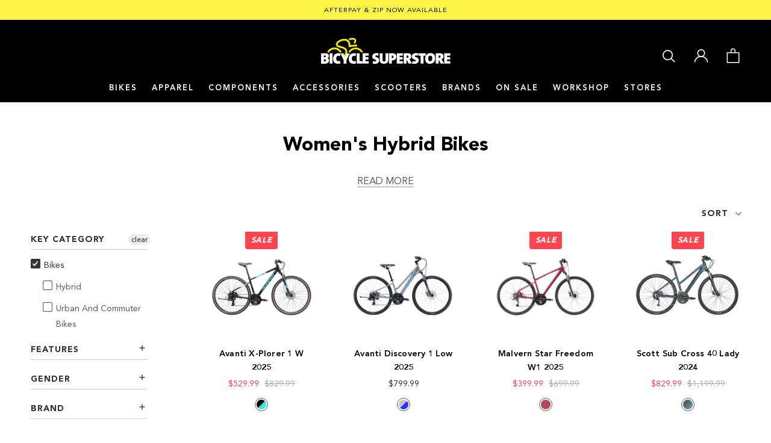

--- FILE ---
content_type: text/html; charset=utf-8
request_url: https://www.bicyclesuperstore.com.au/collections/womens-hybrid-bikes/navigation_bikes
body_size: 36980
content:
<!doctype html>

<html class="no-js" lang="en">
  <head>
  
    <meta charset="utf-8">
    <meta http-equiv="X-UA-Compatible" content="IE=edge,chrome=1">
    <meta name="viewport" content="width=device-width, initial-scale=1.0, height=device-height, minimum-scale=1.0, maximum-scale=1.0">
    <meta name="theme-color" content="">
    <meta name="google-site-verification" content="X1MsLOR7i6N4v286LUGcFm--RtvLzvd2PmgKBo5FYa8" />
    <meta name="google-site-verification" content="LQAf9CajCMXlVaI4koKZrlowDiln5LOcpvSCnDrBzrc" />
  <!-- Google Tag Manager -->
<script>(function(w,d,s,l,i){w[l]=w[l]||[];w[l].push({'gtm.start':
new Date().getTime(),event:'gtm.js'});var f=d.getElementsByTagName(s)[0],
j=d.createElement(s),dl=l!='dataLayer'?'&l='+l:'';j.async=true;j.src=
'https://www.googletagmanager.com/gtm.js?id='+i+dl;f.parentNode.insertBefore(j,f);
})(window,document,'script','dataLayer','GTM-PXG69SF');</script>
<!-- End Google Tag Manager -->
    <title>
      Women&#39;s Hybrid Bikes for Sale Online in Melbourne | Bicycle Superstore &ndash; Tagged &quot;navigation_bikes&quot;
    </title><meta name="description" content="Explore our huge range of Hybrid Bikes for Women. All bikes come fully assembled &amp; with free servicing*"><link rel="shortcut icon" href="//www.bicyclesuperstore.com.au/cdn/shop/files/Fav-ico-BSS_96x.png?v=1614333562" type="image/png"><meta property="og:type" content="website">
  <meta property="og:title" content="Women&#39;s Hybrid Bikes">
  <meta property="og:image" content="http://www.bicyclesuperstore.com.au/cdn/shop/products/avanti-x-plorer-1-w-2021.jpg?v=1620270595">
  <meta property="og:image:secure_url" content="https://www.bicyclesuperstore.com.au/cdn/shop/products/avanti-x-plorer-1-w-2021.jpg?v=1620270595">
  <meta property="og:image:width" content="2000">
  <meta property="og:image:height" content="2000"><meta property="og:description" content="Explore our huge range of Hybrid Bikes for Women. All bikes come fully assembled &amp; with free servicing*"><meta property="og:url" content="https://www.bicyclesuperstore.com.au/collections/womens-hybrid-bikes/navigation_bikes">
<meta property="og:site_name" content="Bicycle Superstore"><meta name="twitter:card" content="summary"><meta name="twitter:title" content="Women's Hybrid Bikes">
  <meta name="twitter:description" content=" 
 
 
Related Categories
Womens Road Bikes
Womens Mountain Bikes
Womens Electric Bikes
Mens Hybrid Bikes
Womens Helmets">
  <meta name="twitter:image" content="https://www.bicyclesuperstore.com.au/cdn/shop/products/avanti-x-plorer-1-w-2021_600x600_crop_center.jpg?v=1620270595">
    <style>
  
  @font-face {
  font-family: Figtree;
  font-weight: 700;
  font-style: normal;
  font-display: fallback;
  src: url("//www.bicyclesuperstore.com.au/cdn/fonts/figtree/figtree_n7.2fd9bfe01586148e644724096c9d75e8c7a90e55.woff2") format("woff2"),
       url("//www.bicyclesuperstore.com.au/cdn/fonts/figtree/figtree_n7.ea05de92d862f9594794ab281c4c3a67501ef5fc.woff") format("woff");
}

  @font-face {
  font-family: Figtree;
  font-weight: 400;
  font-style: normal;
  font-display: fallback;
  src: url("//www.bicyclesuperstore.com.au/cdn/fonts/figtree/figtree_n4.3c0838aba1701047e60be6a99a1b0a40ce9b8419.woff2") format("woff2"),
       url("//www.bicyclesuperstore.com.au/cdn/fonts/figtree/figtree_n4.c0575d1db21fc3821f17fd6617d3dee552312137.woff") format("woff");
}


  @font-face {
  font-family: Figtree;
  font-weight: 700;
  font-style: normal;
  font-display: fallback;
  src: url("//www.bicyclesuperstore.com.au/cdn/fonts/figtree/figtree_n7.2fd9bfe01586148e644724096c9d75e8c7a90e55.woff2") format("woff2"),
       url("//www.bicyclesuperstore.com.au/cdn/fonts/figtree/figtree_n7.ea05de92d862f9594794ab281c4c3a67501ef5fc.woff") format("woff");
}

  @font-face {
  font-family: Figtree;
  font-weight: 400;
  font-style: italic;
  font-display: fallback;
  src: url("//www.bicyclesuperstore.com.au/cdn/fonts/figtree/figtree_i4.89f7a4275c064845c304a4cf8a4a586060656db2.woff2") format("woff2"),
       url("//www.bicyclesuperstore.com.au/cdn/fonts/figtree/figtree_i4.6f955aaaafc55a22ffc1f32ecf3756859a5ad3e2.woff") format("woff");
}

  @font-face {
  font-family: Figtree;
  font-weight: 700;
  font-style: italic;
  font-display: fallback;
  src: url("//www.bicyclesuperstore.com.au/cdn/fonts/figtree/figtree_i7.06add7096a6f2ab742e09ec7e498115904eda1fe.woff2") format("woff2"),
       url("//www.bicyclesuperstore.com.au/cdn/fonts/figtree/figtree_i7.ee584b5fcaccdbb5518c0228158941f8df81b101.woff") format("woff");
}


  @font-face {
    font-family: "Avenir-Black";
    src: url("//www.bicyclesuperstore.com.au/cdn/shop/t/52/assets/Avenir-Black.eot?v=161758945889846842861693183993"); /* IE9 Compat Modes */
    src: url("//www.bicyclesuperstore.com.au/cdn/shop/t/52/assets/Avenir-Black.eot?v=161758945889846842861693183993?#iefix") format("embedded-opentype"),
        url('//www.bicyclesuperstore.com.au/cdn/shop/t/52/assets/Avenir-Black.woff2?v=146593417809705734231693183994') format('woff2'), /* Super Modern Browsers */
        url('//www.bicyclesuperstore.com.au/cdn/shop/t/52/assets/Avenir-Black?v=5281') format('woff'); /* Pretty Modern Browsers */
    font-weight: 800;
    font-style: normal;
    font-display: swap;
  }

  @font-face {
    font-family: "Avenir-Heavy";
    src: url("//www.bicyclesuperstore.com.au/cdn/shop/t/52/assets/Avenir-Heavy.eot?v=160466404207282493271693183995"); /* IE9 Compat Modes */
    src: url("//www.bicyclesuperstore.com.au/cdn/shop/t/52/assets/Avenir-Heavy.eot?v=160466404207282493271693183995?#iefix") format("embedded-opentype"),
        url('//www.bicyclesuperstore.com.au/cdn/shop/t/52/assets/Avenir-Heavy.woff2?v=74063828746967806941693183993') format('woff2'), /* Super Modern Browsers */
        url('//www.bicyclesuperstore.com.au/cdn/shop/t/52/assets/Avenir-Heavy?v=5281') format('woff'); /* Pretty Modern Browsers */
    font-weight: 700;
    font-style: normal;
    font-display: swap;
  }

  @font-face {
    font-family: "Avenir-Roman";
    src: url("//www.bicyclesuperstore.com.au/cdn/shop/t/52/assets/Avenir-Roman.eot?v=102582297695342571561693183994"); /* IE9 Compat Modes */
    src: url("//www.bicyclesuperstore.com.au/cdn/shop/t/52/assets/Avenir-Roman.eot?v=102582297695342571561693183994?#iefix") format("embedded-opentype"),
        url('//www.bicyclesuperstore.com.au/cdn/shop/t/52/assets/Avenir-Roman.woff2?v=153537085721121398791693183993') format('woff2'), /* Super Modern Browsers */
        url('//www.bicyclesuperstore.com.au/cdn/shop/t/52/assets/Avenir-Roman?v=5281') format('woff'); /* Pretty Modern Browsers */
    font-weight: 400;
    font-style: normal;
    font-display: swap;
  }


  :root {
    --heading-font-family : Avenir-Black, Figtree, sans-serif;
    --heading-font-weight : 400;
    --heading-font-style  : normal;

    --subheading-font-family: Avenir-Heavy, Figtree, sans-serif;

    --text-font-family : Avenir-Roman, Figtree, sans-serif;
    --text-font-weight : 400;
    --text-font-style  : normal;

    --base-text-font-size   : 16px;
    --default-text-font-size: 14px;--background          : #ffffff;
    --background-rgb      : 255, 255, 255;
    --light-background    : #efefef;
    --light-background-rgb: 239, 239, 239;
    --heading-color       : #000000;
    --text-color          : #5c5c5a;
    --text-color-rgb      : 92, 92, 90;
    --text-color-light    : #adaca9;
    --text-color-light-rgb: 173, 172, 169;
    --link-color          : #5c5c5a;
    --link-color-rgb      : 92, 92, 90;
    --border-color        : #ADACAA;
    --border-color-rgb    : 173, 172, 170;

    --button-background    : #000000;
    --button-background-hover    : #343433;
    --button-background-rgb: 0, 0, 0;
    --button-text-color    : #ffffff;
    --button-text-color-hover    : #ffffff;

    --header-background       : #000000;
    --header-heading-color    : #ffffff;
    --header-light-text-color : #e9e9e9;
    --header-border-color     : #262626;

    --footer-background    : #000000;
    --footer-text-color    : #ebeae6;
    --footer-heading-color : #ffffff;
    --footer-border-color  : #232323;

    --navigation-background      : #000000;
    --navigation-background-rgb  : 0, 0, 0;
    --navigation-text-color      : #ffffff;
    --navigation-text-color-light: rgba(255, 255, 255, 0.5);
    --navigation-border-color    : rgba(255, 255, 255, 0.25);

    --newsletter-popup-background     : #000000;
    --newsletter-popup-text-color     : #ffffff;
    --newsletter-popup-text-color-rgb : 255, 255, 255;

    --secondary-elements-background       : #000000;
    --secondary-elements-background-rgb   : 255, 255, 255;
    --secondary-elements-text-color       : #ffffff;
    --secondary-elements-text-color-light : rgba(255, 255, 255, 0.5);
    --secondary-elements-border-color     : rgba(255, 255, 255, 0.25);

    --product-sale-price-color    : #ff4550;
    --product-sale-price-color-rgb: 255, 69, 80;

    /* Products */

    --horizontal-spacing-four-products-per-row: 60px;
        --horizontal-spacing-two-products-per-row : 60px;

    --vertical-spacing-four-products-per-row: 60px;
        --vertical-spacing-two-products-per-row : 75px;

    /* Animation */
    --drawer-transition-timing: cubic-bezier(0.645, 0.045, 0.355, 1);
    --header-base-height: 80px; /* We set a default for browsers that do not support CSS variables */

    /* Cursors */
    --cursor-zoom-in-svg    : url(//www.bicyclesuperstore.com.au/cdn/shop/t/52/assets/cursor-zoom-in.svg?v=182279070741874028581693184003);
    --cursor-zoom-in-2x-svg : url(//www.bicyclesuperstore.com.au/cdn/shop/t/52/assets/cursor-zoom-in-2x.svg?v=44386759348322711251693183994);
    
    --select-chevron-down : url(//www.bicyclesuperstore.com.au/cdn/shop/t/52/assets/select-chevron-down.svg?v=20322170684721170791693183998);
  }
</style>

<script>
  // IE11 does not have support for CSS variables, so we have to polyfill them
  if (!(((window || {}).CSS || {}).supports && window.CSS.supports('(--a: 0)'))) {
    const script = document.createElement('script');
    script.type = 'text/javascript';
    script.src = 'https://cdn.jsdelivr.net/npm/css-vars-ponyfill@2';
    script.onload = function() {
      cssVars({});
    };

    document.getElementsByTagName('head')[0].appendChild(script);
  }
</script>

    <script>window.performance && window.performance.mark && window.performance.mark('shopify.content_for_header.start');</script><meta name="google-site-verification" content="X1MsLOR7i6N4v286LUGcFm--RtvLzvd2PmgKBo5FYa8">
<meta name="facebook-domain-verification" content="3e7w4od2fcqs3kongaqqj277j8ma27">
<meta id="shopify-digital-wallet" name="shopify-digital-wallet" content="/40063828118/digital_wallets/dialog">
<meta name="shopify-checkout-api-token" content="7399ed8160a58c681c38b333be68fa04">
<link rel="alternate" type="application/atom+xml" title="Feed" href="/collections/womens-hybrid-bikes/navigation_bikes.atom" />
<link rel="alternate" type="application/json+oembed" href="https://www.bicyclesuperstore.com.au/collections/womens-hybrid-bikes/navigation_bikes.oembed">
<script async="async" src="/checkouts/internal/preloads.js?locale=en-AU"></script>
<link rel="preconnect" href="https://shop.app" crossorigin="anonymous">
<script async="async" src="https://shop.app/checkouts/internal/preloads.js?locale=en-AU&shop_id=40063828118" crossorigin="anonymous"></script>
<script id="apple-pay-shop-capabilities" type="application/json">{"shopId":40063828118,"countryCode":"AU","currencyCode":"AUD","merchantCapabilities":["supports3DS"],"merchantId":"gid:\/\/shopify\/Shop\/40063828118","merchantName":"Bicycle Superstore","requiredBillingContactFields":["postalAddress","email","phone"],"requiredShippingContactFields":["postalAddress","email","phone"],"shippingType":"shipping","supportedNetworks":["visa","masterCard","amex","jcb"],"total":{"type":"pending","label":"Bicycle Superstore","amount":"1.00"},"shopifyPaymentsEnabled":true,"supportsSubscriptions":true}</script>
<script id="shopify-features" type="application/json">{"accessToken":"7399ed8160a58c681c38b333be68fa04","betas":["rich-media-storefront-analytics"],"domain":"www.bicyclesuperstore.com.au","predictiveSearch":true,"shopId":40063828118,"locale":"en"}</script>
<script>var Shopify = Shopify || {};
Shopify.shop = "bicyclesuperstore-com-au.myshopify.com";
Shopify.locale = "en";
Shopify.currency = {"active":"AUD","rate":"1.0"};
Shopify.country = "AU";
Shopify.theme = {"name":"bicycle-superstore\/main","id":136774648036,"schema_name":"Prestige","schema_version":"4.9.0","theme_store_id":null,"role":"main"};
Shopify.theme.handle = "null";
Shopify.theme.style = {"id":null,"handle":null};
Shopify.cdnHost = "www.bicyclesuperstore.com.au/cdn";
Shopify.routes = Shopify.routes || {};
Shopify.routes.root = "/";</script>
<script type="module">!function(o){(o.Shopify=o.Shopify||{}).modules=!0}(window);</script>
<script>!function(o){function n(){var o=[];function n(){o.push(Array.prototype.slice.apply(arguments))}return n.q=o,n}var t=o.Shopify=o.Shopify||{};t.loadFeatures=n(),t.autoloadFeatures=n()}(window);</script>
<script>
  window.ShopifyPay = window.ShopifyPay || {};
  window.ShopifyPay.apiHost = "shop.app\/pay";
  window.ShopifyPay.redirectState = null;
</script>
<script id="shop-js-analytics" type="application/json">{"pageType":"collection"}</script>
<script defer="defer" async type="module" src="//www.bicyclesuperstore.com.au/cdn/shopifycloud/shop-js/modules/v2/client.init-shop-cart-sync_BN7fPSNr.en.esm.js"></script>
<script defer="defer" async type="module" src="//www.bicyclesuperstore.com.au/cdn/shopifycloud/shop-js/modules/v2/chunk.common_Cbph3Kss.esm.js"></script>
<script defer="defer" async type="module" src="//www.bicyclesuperstore.com.au/cdn/shopifycloud/shop-js/modules/v2/chunk.modal_DKumMAJ1.esm.js"></script>
<script type="module">
  await import("//www.bicyclesuperstore.com.au/cdn/shopifycloud/shop-js/modules/v2/client.init-shop-cart-sync_BN7fPSNr.en.esm.js");
await import("//www.bicyclesuperstore.com.au/cdn/shopifycloud/shop-js/modules/v2/chunk.common_Cbph3Kss.esm.js");
await import("//www.bicyclesuperstore.com.au/cdn/shopifycloud/shop-js/modules/v2/chunk.modal_DKumMAJ1.esm.js");

  window.Shopify.SignInWithShop?.initShopCartSync?.({"fedCMEnabled":true,"windoidEnabled":true});

</script>
<script>
  window.Shopify = window.Shopify || {};
  if (!window.Shopify.featureAssets) window.Shopify.featureAssets = {};
  window.Shopify.featureAssets['shop-js'] = {"shop-cart-sync":["modules/v2/client.shop-cart-sync_CJVUk8Jm.en.esm.js","modules/v2/chunk.common_Cbph3Kss.esm.js","modules/v2/chunk.modal_DKumMAJ1.esm.js"],"init-fed-cm":["modules/v2/client.init-fed-cm_7Fvt41F4.en.esm.js","modules/v2/chunk.common_Cbph3Kss.esm.js","modules/v2/chunk.modal_DKumMAJ1.esm.js"],"init-shop-email-lookup-coordinator":["modules/v2/client.init-shop-email-lookup-coordinator_Cc088_bR.en.esm.js","modules/v2/chunk.common_Cbph3Kss.esm.js","modules/v2/chunk.modal_DKumMAJ1.esm.js"],"init-windoid":["modules/v2/client.init-windoid_hPopwJRj.en.esm.js","modules/v2/chunk.common_Cbph3Kss.esm.js","modules/v2/chunk.modal_DKumMAJ1.esm.js"],"shop-button":["modules/v2/client.shop-button_B0jaPSNF.en.esm.js","modules/v2/chunk.common_Cbph3Kss.esm.js","modules/v2/chunk.modal_DKumMAJ1.esm.js"],"shop-cash-offers":["modules/v2/client.shop-cash-offers_DPIskqss.en.esm.js","modules/v2/chunk.common_Cbph3Kss.esm.js","modules/v2/chunk.modal_DKumMAJ1.esm.js"],"shop-toast-manager":["modules/v2/client.shop-toast-manager_CK7RT69O.en.esm.js","modules/v2/chunk.common_Cbph3Kss.esm.js","modules/v2/chunk.modal_DKumMAJ1.esm.js"],"init-shop-cart-sync":["modules/v2/client.init-shop-cart-sync_BN7fPSNr.en.esm.js","modules/v2/chunk.common_Cbph3Kss.esm.js","modules/v2/chunk.modal_DKumMAJ1.esm.js"],"init-customer-accounts-sign-up":["modules/v2/client.init-customer-accounts-sign-up_CfPf4CXf.en.esm.js","modules/v2/client.shop-login-button_DeIztwXF.en.esm.js","modules/v2/chunk.common_Cbph3Kss.esm.js","modules/v2/chunk.modal_DKumMAJ1.esm.js"],"pay-button":["modules/v2/client.pay-button_CgIwFSYN.en.esm.js","modules/v2/chunk.common_Cbph3Kss.esm.js","modules/v2/chunk.modal_DKumMAJ1.esm.js"],"init-customer-accounts":["modules/v2/client.init-customer-accounts_DQ3x16JI.en.esm.js","modules/v2/client.shop-login-button_DeIztwXF.en.esm.js","modules/v2/chunk.common_Cbph3Kss.esm.js","modules/v2/chunk.modal_DKumMAJ1.esm.js"],"avatar":["modules/v2/client.avatar_BTnouDA3.en.esm.js"],"init-shop-for-new-customer-accounts":["modules/v2/client.init-shop-for-new-customer-accounts_CsZy_esa.en.esm.js","modules/v2/client.shop-login-button_DeIztwXF.en.esm.js","modules/v2/chunk.common_Cbph3Kss.esm.js","modules/v2/chunk.modal_DKumMAJ1.esm.js"],"shop-follow-button":["modules/v2/client.shop-follow-button_BRMJjgGd.en.esm.js","modules/v2/chunk.common_Cbph3Kss.esm.js","modules/v2/chunk.modal_DKumMAJ1.esm.js"],"checkout-modal":["modules/v2/client.checkout-modal_B9Drz_yf.en.esm.js","modules/v2/chunk.common_Cbph3Kss.esm.js","modules/v2/chunk.modal_DKumMAJ1.esm.js"],"shop-login-button":["modules/v2/client.shop-login-button_DeIztwXF.en.esm.js","modules/v2/chunk.common_Cbph3Kss.esm.js","modules/v2/chunk.modal_DKumMAJ1.esm.js"],"lead-capture":["modules/v2/client.lead-capture_DXYzFM3R.en.esm.js","modules/v2/chunk.common_Cbph3Kss.esm.js","modules/v2/chunk.modal_DKumMAJ1.esm.js"],"shop-login":["modules/v2/client.shop-login_CA5pJqmO.en.esm.js","modules/v2/chunk.common_Cbph3Kss.esm.js","modules/v2/chunk.modal_DKumMAJ1.esm.js"],"payment-terms":["modules/v2/client.payment-terms_BxzfvcZJ.en.esm.js","modules/v2/chunk.common_Cbph3Kss.esm.js","modules/v2/chunk.modal_DKumMAJ1.esm.js"]};
</script>
<script>(function() {
  var isLoaded = false;
  function asyncLoad() {
    if (isLoaded) return;
    isLoaded = true;
    var urls = ["https:\/\/static.klaviyo.com\/onsite\/js\/klaviyo.js?company_id=TAGuhi\u0026shop=bicyclesuperstore-com-au.myshopify.com","https:\/\/static.klaviyo.com\/onsite\/js\/klaviyo.js?company_id=TAGuhi\u0026shop=bicyclesuperstore-com-au.myshopify.com","https:\/\/static.klaviyo.com\/onsite\/js\/klaviyo.js?company_id=WLQyE9\u0026shop=bicyclesuperstore-com-au.myshopify.com","https:\/\/static.klaviyo.com\/onsite\/js\/klaviyo.js?company_id=RuXDY8\u0026shop=bicyclesuperstore-com-au.myshopify.com","https:\/\/cdn.hextom.com\/js\/quickannouncementbar.js?shop=bicyclesuperstore-com-au.myshopify.com"];
    for (var i = 0; i < urls.length; i++) {
      var s = document.createElement('script');
      s.type = 'text/javascript';
      s.async = true;
      s.src = urls[i];
      var x = document.getElementsByTagName('script')[0];
      x.parentNode.insertBefore(s, x);
    }
  };
  if(window.attachEvent) {
    window.attachEvent('onload', asyncLoad);
  } else {
    window.addEventListener('load', asyncLoad, false);
  }
})();</script>
<script id="__st">var __st={"a":40063828118,"offset":39600,"reqid":"1a90ff74-5d48-4a1b-9ef5-bcc32558f57e-1769953478","pageurl":"www.bicyclesuperstore.com.au\/collections\/womens-hybrid-bikes\/navigation_bikes","u":"a74ffb202104","p":"collection","rtyp":"collection","rid":265796616342};</script>
<script>window.ShopifyPaypalV4VisibilityTracking = true;</script>
<script id="captcha-bootstrap">!function(){'use strict';const t='contact',e='account',n='new_comment',o=[[t,t],['blogs',n],['comments',n],[t,'customer']],c=[[e,'customer_login'],[e,'guest_login'],[e,'recover_customer_password'],[e,'create_customer']],r=t=>t.map((([t,e])=>`form[action*='/${t}']:not([data-nocaptcha='true']) input[name='form_type'][value='${e}']`)).join(','),a=t=>()=>t?[...document.querySelectorAll(t)].map((t=>t.form)):[];function s(){const t=[...o],e=r(t);return a(e)}const i='password',u='form_key',d=['recaptcha-v3-token','g-recaptcha-response','h-captcha-response',i],f=()=>{try{return window.sessionStorage}catch{return}},m='__shopify_v',_=t=>t.elements[u];function p(t,e,n=!1){try{const o=window.sessionStorage,c=JSON.parse(o.getItem(e)),{data:r}=function(t){const{data:e,action:n}=t;return t[m]||n?{data:e,action:n}:{data:t,action:n}}(c);for(const[e,n]of Object.entries(r))t.elements[e]&&(t.elements[e].value=n);n&&o.removeItem(e)}catch(o){console.error('form repopulation failed',{error:o})}}const l='form_type',E='cptcha';function T(t){t.dataset[E]=!0}const w=window,h=w.document,L='Shopify',v='ce_forms',y='captcha';let A=!1;((t,e)=>{const n=(g='f06e6c50-85a8-45c8-87d0-21a2b65856fe',I='https://cdn.shopify.com/shopifycloud/storefront-forms-hcaptcha/ce_storefront_forms_captcha_hcaptcha.v1.5.2.iife.js',D={infoText:'Protected by hCaptcha',privacyText:'Privacy',termsText:'Terms'},(t,e,n)=>{const o=w[L][v],c=o.bindForm;if(c)return c(t,g,e,D).then(n);var r;o.q.push([[t,g,e,D],n]),r=I,A||(h.body.append(Object.assign(h.createElement('script'),{id:'captcha-provider',async:!0,src:r})),A=!0)});var g,I,D;w[L]=w[L]||{},w[L][v]=w[L][v]||{},w[L][v].q=[],w[L][y]=w[L][y]||{},w[L][y].protect=function(t,e){n(t,void 0,e),T(t)},Object.freeze(w[L][y]),function(t,e,n,w,h,L){const[v,y,A,g]=function(t,e,n){const i=e?o:[],u=t?c:[],d=[...i,...u],f=r(d),m=r(i),_=r(d.filter((([t,e])=>n.includes(e))));return[a(f),a(m),a(_),s()]}(w,h,L),I=t=>{const e=t.target;return e instanceof HTMLFormElement?e:e&&e.form},D=t=>v().includes(t);t.addEventListener('submit',(t=>{const e=I(t);if(!e)return;const n=D(e)&&!e.dataset.hcaptchaBound&&!e.dataset.recaptchaBound,o=_(e),c=g().includes(e)&&(!o||!o.value);(n||c)&&t.preventDefault(),c&&!n&&(function(t){try{if(!f())return;!function(t){const e=f();if(!e)return;const n=_(t);if(!n)return;const o=n.value;o&&e.removeItem(o)}(t);const e=Array.from(Array(32),(()=>Math.random().toString(36)[2])).join('');!function(t,e){_(t)||t.append(Object.assign(document.createElement('input'),{type:'hidden',name:u})),t.elements[u].value=e}(t,e),function(t,e){const n=f();if(!n)return;const o=[...t.querySelectorAll(`input[type='${i}']`)].map((({name:t})=>t)),c=[...d,...o],r={};for(const[a,s]of new FormData(t).entries())c.includes(a)||(r[a]=s);n.setItem(e,JSON.stringify({[m]:1,action:t.action,data:r}))}(t,e)}catch(e){console.error('failed to persist form',e)}}(e),e.submit())}));const S=(t,e)=>{t&&!t.dataset[E]&&(n(t,e.some((e=>e===t))),T(t))};for(const o of['focusin','change'])t.addEventListener(o,(t=>{const e=I(t);D(e)&&S(e,y())}));const B=e.get('form_key'),M=e.get(l),P=B&&M;t.addEventListener('DOMContentLoaded',(()=>{const t=y();if(P)for(const e of t)e.elements[l].value===M&&p(e,B);[...new Set([...A(),...v().filter((t=>'true'===t.dataset.shopifyCaptcha))])].forEach((e=>S(e,t)))}))}(h,new URLSearchParams(w.location.search),n,t,e,['guest_login'])})(!0,!0)}();</script>
<script integrity="sha256-4kQ18oKyAcykRKYeNunJcIwy7WH5gtpwJnB7kiuLZ1E=" data-source-attribution="shopify.loadfeatures" defer="defer" src="//www.bicyclesuperstore.com.au/cdn/shopifycloud/storefront/assets/storefront/load_feature-a0a9edcb.js" crossorigin="anonymous"></script>
<script crossorigin="anonymous" defer="defer" src="//www.bicyclesuperstore.com.au/cdn/shopifycloud/storefront/assets/shopify_pay/storefront-65b4c6d7.js?v=20250812"></script>
<script data-source-attribution="shopify.dynamic_checkout.dynamic.init">var Shopify=Shopify||{};Shopify.PaymentButton=Shopify.PaymentButton||{isStorefrontPortableWallets:!0,init:function(){window.Shopify.PaymentButton.init=function(){};var t=document.createElement("script");t.src="https://www.bicyclesuperstore.com.au/cdn/shopifycloud/portable-wallets/latest/portable-wallets.en.js",t.type="module",document.head.appendChild(t)}};
</script>
<script data-source-attribution="shopify.dynamic_checkout.buyer_consent">
  function portableWalletsHideBuyerConsent(e){var t=document.getElementById("shopify-buyer-consent"),n=document.getElementById("shopify-subscription-policy-button");t&&n&&(t.classList.add("hidden"),t.setAttribute("aria-hidden","true"),n.removeEventListener("click",e))}function portableWalletsShowBuyerConsent(e){var t=document.getElementById("shopify-buyer-consent"),n=document.getElementById("shopify-subscription-policy-button");t&&n&&(t.classList.remove("hidden"),t.removeAttribute("aria-hidden"),n.addEventListener("click",e))}window.Shopify?.PaymentButton&&(window.Shopify.PaymentButton.hideBuyerConsent=portableWalletsHideBuyerConsent,window.Shopify.PaymentButton.showBuyerConsent=portableWalletsShowBuyerConsent);
</script>
<script data-source-attribution="shopify.dynamic_checkout.cart.bootstrap">document.addEventListener("DOMContentLoaded",(function(){function t(){return document.querySelector("shopify-accelerated-checkout-cart, shopify-accelerated-checkout")}if(t())Shopify.PaymentButton.init();else{new MutationObserver((function(e,n){t()&&(Shopify.PaymentButton.init(),n.disconnect())})).observe(document.body,{childList:!0,subtree:!0})}}));
</script>
<link id="shopify-accelerated-checkout-styles" rel="stylesheet" media="screen" href="https://www.bicyclesuperstore.com.au/cdn/shopifycloud/portable-wallets/latest/accelerated-checkout-backwards-compat.css" crossorigin="anonymous">
<style id="shopify-accelerated-checkout-cart">
        #shopify-buyer-consent {
  margin-top: 1em;
  display: inline-block;
  width: 100%;
}

#shopify-buyer-consent.hidden {
  display: none;
}

#shopify-subscription-policy-button {
  background: none;
  border: none;
  padding: 0;
  text-decoration: underline;
  font-size: inherit;
  cursor: pointer;
}

#shopify-subscription-policy-button::before {
  box-shadow: none;
}

      </style>

<script>window.performance && window.performance.mark && window.performance.mark('shopify.content_for_header.end');</script>

    <link rel="stylesheet" href="//www.bicyclesuperstore.com.au/cdn/shop/t/52/assets/theme.css?v=69272428237756399271728971589">
    <link rel="stylesheet" href="//www.bicyclesuperstore.com.au/cdn/shop/t/52/assets/bundles.scss.css?v=96797197094367559181693183994">

    <script>
      // This allows to expose several variables to the global scope, to be used in scripts
      window.theme = {
        pageType: "collection",
        moneyFormat: "${{amount}}",
        moneyWithCurrencyFormat: "${{amount}} AUD",
        productImageSize: "square",
        searchMode: "product",
        showPageTransition: false,
        showElementStaggering: false,
        showImageZooming: true,
        inventory_app_token: "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"
      };

      window.routes = {
        rootUrl: "\/",
        cartUrl: "\/cart",
        cartAddUrl: "\/cart\/add",
        cartChangeUrl: "\/cart\/change",
        searchUrl: "\/search",
        productRecommendationsUrl: "\/recommendations\/products"
      };

      window.languages = {
        cartAddNote: "Add Order Note",
        cartEditNote: "Edit Order Note",
        productImageLoadingError: "This image could not be loaded. Please try to reload the page.",
        productFormAddToCart: "Add to cart",
        productFormUnavailable: "Unavailable",
        productFormSoldOut: "Call for Availability",
        shippingEstimatorOneResult: "1 option available:",
        shippingEstimatorMoreResults: "{{count}} options available:",
        shippingEstimatorNoResults: "No shipping could be found",
        bundleNotFound: "No matching product.",
        bundleOOS: "Product out of stock.",
      };

      window.lazySizesConfig = {
        loadHidden: false,
        hFac: 0.5,
        expFactor: 2,
        ricTimeout: 150,
        lazyClass: 'Image--lazyLoad',
        loadingClass: 'Image--lazyLoading',
        loadedClass: 'Image--lazyLoaded'
      };

      document.documentElement.className = document.documentElement.className.replace('no-js', 'js');
      document.documentElement.style.setProperty('--window-height', window.innerHeight + 'px');

      // We do a quick detection of some features (we could use Modernizr but for so little...)
      (function() {
        document.documentElement.className += ((window.CSS && window.CSS.supports('(position: sticky) or (position: -webkit-sticky)')) ? ' supports-sticky' : ' no-supports-sticky');
        document.documentElement.className += (window.matchMedia('(-moz-touch-enabled: 1), (hover: none)')).matches ? ' no-supports-hover' : ' supports-hover';
      }());
    </script>

    <script src="//www.bicyclesuperstore.com.au/cdn/shop/t/52/assets/lazysizes.min.js?v=174358363404432586981693183994" async></script><script src="https://polyfill-fastly.net/v3/polyfill.min.js?unknown=polyfill&features=fetch,Element.prototype.closest,Element.prototype.remove,Element.prototype.classList,Array.prototype.includes,Array.prototype.fill,Object.assign,CustomEvent,IntersectionObserver,IntersectionObserverEntry,URL" defer></script>
    <script src="//www.bicyclesuperstore.com.au/cdn/shop/t/52/assets/libs.min.js?v=26178543184394469741693183994" defer></script>
    <script src="//www.bicyclesuperstore.com.au/cdn/shop/t/52/assets/theme.js?v=45542886225626484641693183993" defer></script>
    <script src="//www.bicyclesuperstore.com.au/cdn/shop/t/52/assets/custom.js?v=110551129721674810771693183999" defer></script>
    <script src="//www.bicyclesuperstore.com.au/cdn/shop/t/52/assets/bundles.js?v=81002577974309568911693183998" defer></script>

    <script>
      (function () {
        window.onpageshow = function() {
          if (window.theme.showPageTransition) {
            var pageTransition = document.querySelector('.PageTransition');

            if (pageTransition) {
              pageTransition.style.visibility = 'visible';
              pageTransition.style.opacity = '0';
            }
          }

          // When the page is loaded from the cache, we have to reload the cart content
          document.documentElement.dispatchEvent(new CustomEvent('cart:refresh', {
            bubbles: true
          }));
        };
      })();
    </script>

    <!-- JSON-LD -->


  


  
<script type="application/ld+json">
      {
        "@context" : "https://schema.org",
        "@type": "ItemList",
        "name": "Women's Hybrid Bikes",
        "url": "https:\/\/www.bicyclesuperstore.com.au\/collections\/womens-hybrid-bikes\/navigation_bikes",
        "description": "Explore our huge range of Hybrid Bikes for Women. All bikes come fully assembled \u0026 with free servicing*\n",
        "mainEntityOfPage":{
          "@type": "CollectionPage",
          "@id": "https:\/\/www.bicyclesuperstore.com.au\/collections\/womens-hybrid-bikes\/navigation_bikes"
        },
        "itemListElement":[{
            "@type": "ListItem",
            "position": 1,
            "url": "https:\/\/www.bicyclesuperstore.com.au\/products\/avanti-x-plorer-1-w-2025"
          },{
            "@type": "ListItem",
            "position": 2,
            "url": "https:\/\/www.bicyclesuperstore.com.au\/products\/avanti-discovery-1-low-2025"
          },{
            "@type": "ListItem",
            "position": 3,
            "url": "https:\/\/www.bicyclesuperstore.com.au\/products\/malvern-star-freedom-w1-2025"
          },{
            "@type": "ListItem",
            "position": 4,
            "url": "https:\/\/www.bicyclesuperstore.com.au\/products\/scott-sub-cross-40-lady-2024"
          },{
            "@type": "ListItem",
            "position": 5,
            "url": "https:\/\/www.bicyclesuperstore.com.au\/products\/scott-sub-cross-30-lady-2024"
          },{
            "@type": "ListItem",
            "position": 6,
            "url": "https:\/\/www.bicyclesuperstore.com.au\/products\/malvern-star-freedom-w2-2025"
          },{
            "@type": "ListItem",
            "position": 7,
            "url": "https:\/\/www.bicyclesuperstore.com.au\/products\/avanti-x-plorer-ms-2w-2025"
          },{
            "@type": "ListItem",
            "position": 8,
            "url": "https:\/\/www.bicyclesuperstore.com.au\/products\/avanti-x-plorer-ms-1w-2025"
          },{
            "@type": "ListItem",
            "position": 9,
            "url": "https:\/\/www.bicyclesuperstore.com.au\/products\/avanti-x-plorer-2-w-2025"
          },{
            "@type": "ListItem",
            "position": 10,
            "url": "https:\/\/www.bicyclesuperstore.com.au\/products\/avanti-discovery-ms-1-low-2025"
          },{
            "@type": "ListItem",
            "position": 11,
            "url": "https:\/\/www.bicyclesuperstore.com.au\/products\/avanti-discovery-ms-2-low-2025"
          }]
        
      }
    </script>
  



  <script type="application/ld+json">
    {
      "@context": "https://schema.org",
      "@type": "BreadcrumbList",
      "itemListElement": [
        {
          "@type": "ListItem",
          "position": 1,
          "name": "Home",
          "item": "https:\/\/www.bicyclesuperstore.com.au"
        },{
          "@type": "ListItem",
          "position": 2,
          "name": "Women's Hybrid Bikes",
          "item": "https:\/\/www.bicyclesuperstore.com.au\/collections\/womens-hybrid-bikes"
        }
        ,{
          "@type": "ListItem",
          "position": 3,
          
          "name": "navigation_bikes",
          "item": "https:\/\/www.bicyclesuperstore.com.au\/collections\/womens-hybrid-bikesnavigation_bikes"
        }]
    }
  </script>



    <script src="https://cdnjs.cloudflare.com/ajax/libs/jquery/3.3.1/jquery.min.js" integrity="sha256-FgpCb/KJQlLNfOu91ta32o/NMZxltwRo8QtmkMRdAu8=" crossorigin="anonymous"></script>
    <!-- Google Tag Manager -->
    <script>(function(w,d,s,l,i){w[l]=w[l]||[];w[l].push({'gtm.start':
    new Date().getTime(),event:'gtm.js'});var f=d.getElementsByTagName(s)[0],
    j=d.createElement(s),dl=l!='dataLayer'?'&l='+l:'';j.async=true;j.src=
    'https://www.googletagmanager.com/gtm.js?id='+i+dl;f.parentNode.insertBefore(j,f);
    })(window,document,'script','dataLayer','GTM-W85VDKM');</script>
    <!-- End Google Tag Manager -->
    <meta name="google-site-verification" content="cuvwwzaZNPkqu7FdrpZEAJ_jkEc0i-vXwqYWDPYR0eE" />
  <!-- BEGIN app block: shopify://apps/geo-pro-geolocation/blocks/geopro/16fc5313-7aee-4e90-ac95-f50fc7c8b657 --><!-- This snippet is used to load Geo:Pro data on the storefront -->
<meta class='geo-ip' content='[base64]'>
<!-- This snippet initializes the plugin -->
<script async>
  try {
    const loadGeoPro=()=>{let e=e=>{if(!e||e.isCrawler||"success"!==e.message){window.geopro_cancel="1";return}let o=e.isAdmin?"el-geoip-location-admin":"el-geoip-location",s=Date.now()+864e5;localStorage.setItem(o,JSON.stringify({value:e.data,expires:s})),e.isAdmin&&localStorage.setItem("el-geoip-admin",JSON.stringify({value:"1",expires:s}))},o=new XMLHttpRequest;o.open("GET","https://geo.geoproapp.com?x-api-key=91e359ab7-2b63-539e-1de2-c4bf731367a7",!0),o.responseType="json",o.onload=()=>e(200===o.status?o.response:null),o.send()},load=!["el-geoip-location-admin","el-geoip-location"].some(e=>{try{let o=JSON.parse(localStorage.getItem(e));return o&&o.expires>Date.now()}catch(s){return!1}});load&&loadGeoPro();
  } catch(e) {
    console.warn('Geo:Pro error', e);
    window.geopro_cancel = '1';
  }
</script>
<script src="https://cdn.shopify.com/extensions/019b746b-26da-7a64-a671-397924f34f11/easylocation-195/assets/easylocation-storefront.min.js" type="text/javascript" async></script>


<!-- END app block --><!-- BEGIN app block: shopify://apps/eg-auto-add-to-cart/blocks/app-embed/0f7d4f74-1e89-4820-aec4-6564d7e535d2 -->










  
    <script
      async
      type="text/javascript"
      src="https://cdn.506.io/eg/script.js?shop=bicyclesuperstore-com-au.myshopify.com&v=7"
    ></script>
  



  <meta id="easygift-shop" itemid="c2hvcF8kXzE3Njk5NTM0Nzk=" content="{&quot;isInstalled&quot;:true,&quot;installedOn&quot;:&quot;2022-06-26T23:55:28.453Z&quot;,&quot;appVersion&quot;:&quot;3.0&quot;,&quot;subscriptionName&quot;:&quot;Free&quot;,&quot;cartAnalytics&quot;:false,&quot;freeTrialEndsOn&quot;:null,&quot;settings&quot;:{&quot;reminderBannerStyle&quot;:{&quot;position&quot;:{&quot;horizontal&quot;:&quot;right&quot;,&quot;vertical&quot;:&quot;bottom&quot;},&quot;primaryColor&quot;:&quot;#000000&quot;,&quot;cssStyles&quot;:&quot;&quot;,&quot;headerText&quot;:&quot;&quot;,&quot;subHeaderText&quot;:&quot;&quot;,&quot;showImage&quot;:false,&quot;imageUrl&quot;:null,&quot;displayAfter&quot;:5,&quot;closingMode&quot;:&quot;doNotAutoClose&quot;,&quot;selfcloseAfter&quot;:5,&quot;reshowBannerAfter&quot;:&quot;everyNewSession&quot;},&quot;addedItemIdentifier&quot;:&quot;_Gifted&quot;,&quot;ignoreOtherAppLineItems&quot;:null,&quot;customVariantsInfoLifetimeMins&quot;:1440,&quot;redirectPath&quot;:null,&quot;ignoreNonStandardCartRequests&quot;:false,&quot;bannerStyle&quot;:{&quot;position&quot;:{&quot;horizontal&quot;:&quot;right&quot;,&quot;vertical&quot;:&quot;bottom&quot;},&quot;primaryColor&quot;:&quot;#000000&quot;,&quot;cssStyles&quot;:null},&quot;themePresetId&quot;:null,&quot;notificationStyle&quot;:{&quot;position&quot;:{&quot;horizontal&quot;:null,&quot;vertical&quot;:null},&quot;primaryColor&quot;:null,&quot;duration&quot;:null,&quot;cssStyles&quot;:null,&quot;hasCustomizations&quot;:false},&quot;fetchCartData&quot;:false,&quot;useLocalStorage&quot;:{&quot;enabled&quot;:false,&quot;expiryMinutes&quot;:null},&quot;popupStyle&quot;:{&quot;primaryColor&quot;:null,&quot;secondaryColor&quot;:null,&quot;cssStyles&quot;:null,&quot;addButtonText&quot;:null,&quot;dismissButtonText&quot;:null,&quot;outOfStockButtonText&quot;:null,&quot;imageUrl&quot;:null,&quot;showProductLink&quot;:false,&quot;hasCustomizations&quot;:false,&quot;subscriptionLabel&quot;:&quot;Subscription Plan&quot;},&quot;refreshAfterBannerClick&quot;:false,&quot;disableReapplyRules&quot;:false,&quot;disableReloadOnFailedAddition&quot;:false,&quot;autoReloadCartPage&quot;:false,&quot;ajaxRedirectPath&quot;:null,&quot;allowSimultaneousRequests&quot;:false,&quot;applyRulesOnCheckout&quot;:false,&quot;enableCartCtrlOverrides&quot;:true,&quot;scriptSettings&quot;:{&quot;branding&quot;:{&quot;show&quot;:false,&quot;removalRequestSent&quot;:null},&quot;productPageRedirection&quot;:{&quot;enabled&quot;:false,&quot;products&quot;:[],&quot;redirectionURL&quot;:&quot;\/&quot;},&quot;debugging&quot;:{&quot;enabled&quot;:false,&quot;enabledOn&quot;:null,&quot;stringifyObj&quot;:false},&quot;customCSS&quot;:null,&quot;delayUpdates&quot;:2000,&quot;decodePayload&quot;:false,&quot;hideAlertsOnFrontend&quot;:false,&quot;removeEGPropertyFromSplitActionLineItems&quot;:false,&quot;fetchProductInfoFromSavedDomain&quot;:false,&quot;enableBuyNowInterceptions&quot;:false,&quot;removeProductsAddedFromExpiredRules&quot;:false,&quot;useFinalPrice&quot;:false,&quot;hideGiftedPropertyText&quot;:false,&quot;fetchCartDataBeforeRequest&quot;:false}},&quot;translations&quot;:null,&quot;defaultLocale&quot;:&quot;en&quot;,&quot;shopDomain&quot;:&quot;www.bicyclesuperstore.com.au&quot;}">


<script defer>
  (async function() {
    try {

      const blockVersion = "v3"
      if (blockVersion != "v3") {
        return
      }

      let metaErrorFlag = false;
      if (metaErrorFlag) {
        return
      }

      // Parse metafields as JSON
      const metafields = {};

      // Process metafields in JavaScript
      let savedRulesArray = [];
      for (const [key, value] of Object.entries(metafields)) {
        if (value) {
          for (const prop in value) {
            // avoiding Object.Keys for performance gain -- no need to make an array of keys.
            savedRulesArray.push(value);
            break;
          }
        }
      }

      const metaTag = document.createElement('meta');
      metaTag.id = 'easygift-rules';
      metaTag.content = JSON.stringify(savedRulesArray);
      metaTag.setAttribute('itemid', 'cnVsZXNfJF8xNzY5OTUzNDc5');

      document.head.appendChild(metaTag);
      } catch (err) {
        
      }
  })();
</script>


  <script
    type="text/javascript"
    defer
  >

    (function () {
      try {
        window.EG_INFO = window.EG_INFO || {};
        var shopInfo = {"isInstalled":true,"installedOn":"2022-06-26T23:55:28.453Z","appVersion":"3.0","subscriptionName":"Free","cartAnalytics":false,"freeTrialEndsOn":null,"settings":{"reminderBannerStyle":{"position":{"horizontal":"right","vertical":"bottom"},"primaryColor":"#000000","cssStyles":"","headerText":"","subHeaderText":"","showImage":false,"imageUrl":null,"displayAfter":5,"closingMode":"doNotAutoClose","selfcloseAfter":5,"reshowBannerAfter":"everyNewSession"},"addedItemIdentifier":"_Gifted","ignoreOtherAppLineItems":null,"customVariantsInfoLifetimeMins":1440,"redirectPath":null,"ignoreNonStandardCartRequests":false,"bannerStyle":{"position":{"horizontal":"right","vertical":"bottom"},"primaryColor":"#000000","cssStyles":null},"themePresetId":null,"notificationStyle":{"position":{"horizontal":null,"vertical":null},"primaryColor":null,"duration":null,"cssStyles":null,"hasCustomizations":false},"fetchCartData":false,"useLocalStorage":{"enabled":false,"expiryMinutes":null},"popupStyle":{"primaryColor":null,"secondaryColor":null,"cssStyles":null,"addButtonText":null,"dismissButtonText":null,"outOfStockButtonText":null,"imageUrl":null,"showProductLink":false,"hasCustomizations":false,"subscriptionLabel":"Subscription Plan"},"refreshAfterBannerClick":false,"disableReapplyRules":false,"disableReloadOnFailedAddition":false,"autoReloadCartPage":false,"ajaxRedirectPath":null,"allowSimultaneousRequests":false,"applyRulesOnCheckout":false,"enableCartCtrlOverrides":true,"scriptSettings":{"branding":{"show":false,"removalRequestSent":null},"productPageRedirection":{"enabled":false,"products":[],"redirectionURL":"\/"},"debugging":{"enabled":false,"enabledOn":null,"stringifyObj":false},"customCSS":null,"delayUpdates":2000,"decodePayload":false,"hideAlertsOnFrontend":false,"removeEGPropertyFromSplitActionLineItems":false,"fetchProductInfoFromSavedDomain":false,"enableBuyNowInterceptions":false,"removeProductsAddedFromExpiredRules":false,"useFinalPrice":false,"hideGiftedPropertyText":false,"fetchCartDataBeforeRequest":false}},"translations":null,"defaultLocale":"en","shopDomain":"www.bicyclesuperstore.com.au"};
        var productRedirectionEnabled = shopInfo.settings.scriptSettings.productPageRedirection.enabled;
        if (["Unlimited", "Enterprise"].includes(shopInfo.subscriptionName) && productRedirectionEnabled) {
          var products = shopInfo.settings.scriptSettings.productPageRedirection.products;
          if (products.length > 0) {
            var productIds = products.map(function(prod) {
              var productGid = prod.id;
              var productIdNumber = parseInt(productGid.split('/').pop());
              return productIdNumber;
            });
            var productInfo = null;
            var isProductInList = productIds.includes(productInfo.id);
            if (isProductInList) {
              var redirectionURL = shopInfo.settings.scriptSettings.productPageRedirection.redirectionURL;
              if (redirectionURL) {
                window.location = redirectionURL;
              }
            }
          }
        }

        
      } catch(err) {
      return
    }})()
  </script>



<!-- END app block --><!-- BEGIN app block: shopify://apps/klaviyo-email-marketing-sms/blocks/klaviyo-onsite-embed/2632fe16-c075-4321-a88b-50b567f42507 -->












  <script async src="https://static.klaviyo.com/onsite/js/SCPLHd/klaviyo.js?company_id=SCPLHd"></script>
  <script>!function(){if(!window.klaviyo){window._klOnsite=window._klOnsite||[];try{window.klaviyo=new Proxy({},{get:function(n,i){return"push"===i?function(){var n;(n=window._klOnsite).push.apply(n,arguments)}:function(){for(var n=arguments.length,o=new Array(n),w=0;w<n;w++)o[w]=arguments[w];var t="function"==typeof o[o.length-1]?o.pop():void 0,e=new Promise((function(n){window._klOnsite.push([i].concat(o,[function(i){t&&t(i),n(i)}]))}));return e}}})}catch(n){window.klaviyo=window.klaviyo||[],window.klaviyo.push=function(){var n;(n=window._klOnsite).push.apply(n,arguments)}}}}();</script>

  




  <script>
    window.klaviyoReviewsProductDesignMode = false
  </script>







<!-- END app block --><link rel="canonical" href="https://www.bicyclesuperstore.com.au/collections/womens-hybrid-bikes/navigation_bikes">
<link href="https://monorail-edge.shopifysvc.com" rel="dns-prefetch">
<script>(function(){if ("sendBeacon" in navigator && "performance" in window) {try {var session_token_from_headers = performance.getEntriesByType('navigation')[0].serverTiming.find(x => x.name == '_s').description;} catch {var session_token_from_headers = undefined;}var session_cookie_matches = document.cookie.match(/_shopify_s=([^;]*)/);var session_token_from_cookie = session_cookie_matches && session_cookie_matches.length === 2 ? session_cookie_matches[1] : "";var session_token = session_token_from_headers || session_token_from_cookie || "";function handle_abandonment_event(e) {var entries = performance.getEntries().filter(function(entry) {return /monorail-edge.shopifysvc.com/.test(entry.name);});if (!window.abandonment_tracked && entries.length === 0) {window.abandonment_tracked = true;var currentMs = Date.now();var navigation_start = performance.timing.navigationStart;var payload = {shop_id: 40063828118,url: window.location.href,navigation_start,duration: currentMs - navigation_start,session_token,page_type: "collection"};window.navigator.sendBeacon("https://monorail-edge.shopifysvc.com/v1/produce", JSON.stringify({schema_id: "online_store_buyer_site_abandonment/1.1",payload: payload,metadata: {event_created_at_ms: currentMs,event_sent_at_ms: currentMs}}));}}window.addEventListener('pagehide', handle_abandonment_event);}}());</script>
<script id="web-pixels-manager-setup">(function e(e,d,r,n,o){if(void 0===o&&(o={}),!Boolean(null===(a=null===(i=window.Shopify)||void 0===i?void 0:i.analytics)||void 0===a?void 0:a.replayQueue)){var i,a;window.Shopify=window.Shopify||{};var t=window.Shopify;t.analytics=t.analytics||{};var s=t.analytics;s.replayQueue=[],s.publish=function(e,d,r){return s.replayQueue.push([e,d,r]),!0};try{self.performance.mark("wpm:start")}catch(e){}var l=function(){var e={modern:/Edge?\/(1{2}[4-9]|1[2-9]\d|[2-9]\d{2}|\d{4,})\.\d+(\.\d+|)|Firefox\/(1{2}[4-9]|1[2-9]\d|[2-9]\d{2}|\d{4,})\.\d+(\.\d+|)|Chrom(ium|e)\/(9{2}|\d{3,})\.\d+(\.\d+|)|(Maci|X1{2}).+ Version\/(15\.\d+|(1[6-9]|[2-9]\d|\d{3,})\.\d+)([,.]\d+|)( \(\w+\)|)( Mobile\/\w+|) Safari\/|Chrome.+OPR\/(9{2}|\d{3,})\.\d+\.\d+|(CPU[ +]OS|iPhone[ +]OS|CPU[ +]iPhone|CPU IPhone OS|CPU iPad OS)[ +]+(15[._]\d+|(1[6-9]|[2-9]\d|\d{3,})[._]\d+)([._]\d+|)|Android:?[ /-](13[3-9]|1[4-9]\d|[2-9]\d{2}|\d{4,})(\.\d+|)(\.\d+|)|Android.+Firefox\/(13[5-9]|1[4-9]\d|[2-9]\d{2}|\d{4,})\.\d+(\.\d+|)|Android.+Chrom(ium|e)\/(13[3-9]|1[4-9]\d|[2-9]\d{2}|\d{4,})\.\d+(\.\d+|)|SamsungBrowser\/([2-9]\d|\d{3,})\.\d+/,legacy:/Edge?\/(1[6-9]|[2-9]\d|\d{3,})\.\d+(\.\d+|)|Firefox\/(5[4-9]|[6-9]\d|\d{3,})\.\d+(\.\d+|)|Chrom(ium|e)\/(5[1-9]|[6-9]\d|\d{3,})\.\d+(\.\d+|)([\d.]+$|.*Safari\/(?![\d.]+ Edge\/[\d.]+$))|(Maci|X1{2}).+ Version\/(10\.\d+|(1[1-9]|[2-9]\d|\d{3,})\.\d+)([,.]\d+|)( \(\w+\)|)( Mobile\/\w+|) Safari\/|Chrome.+OPR\/(3[89]|[4-9]\d|\d{3,})\.\d+\.\d+|(CPU[ +]OS|iPhone[ +]OS|CPU[ +]iPhone|CPU IPhone OS|CPU iPad OS)[ +]+(10[._]\d+|(1[1-9]|[2-9]\d|\d{3,})[._]\d+)([._]\d+|)|Android:?[ /-](13[3-9]|1[4-9]\d|[2-9]\d{2}|\d{4,})(\.\d+|)(\.\d+|)|Mobile Safari.+OPR\/([89]\d|\d{3,})\.\d+\.\d+|Android.+Firefox\/(13[5-9]|1[4-9]\d|[2-9]\d{2}|\d{4,})\.\d+(\.\d+|)|Android.+Chrom(ium|e)\/(13[3-9]|1[4-9]\d|[2-9]\d{2}|\d{4,})\.\d+(\.\d+|)|Android.+(UC? ?Browser|UCWEB|U3)[ /]?(15\.([5-9]|\d{2,})|(1[6-9]|[2-9]\d|\d{3,})\.\d+)\.\d+|SamsungBrowser\/(5\.\d+|([6-9]|\d{2,})\.\d+)|Android.+MQ{2}Browser\/(14(\.(9|\d{2,})|)|(1[5-9]|[2-9]\d|\d{3,})(\.\d+|))(\.\d+|)|K[Aa][Ii]OS\/(3\.\d+|([4-9]|\d{2,})\.\d+)(\.\d+|)/},d=e.modern,r=e.legacy,n=navigator.userAgent;return n.match(d)?"modern":n.match(r)?"legacy":"unknown"}(),u="modern"===l?"modern":"legacy",c=(null!=n?n:{modern:"",legacy:""})[u],f=function(e){return[e.baseUrl,"/wpm","/b",e.hashVersion,"modern"===e.buildTarget?"m":"l",".js"].join("")}({baseUrl:d,hashVersion:r,buildTarget:u}),m=function(e){var d=e.version,r=e.bundleTarget,n=e.surface,o=e.pageUrl,i=e.monorailEndpoint;return{emit:function(e){var a=e.status,t=e.errorMsg,s=(new Date).getTime(),l=JSON.stringify({metadata:{event_sent_at_ms:s},events:[{schema_id:"web_pixels_manager_load/3.1",payload:{version:d,bundle_target:r,page_url:o,status:a,surface:n,error_msg:t},metadata:{event_created_at_ms:s}}]});if(!i)return console&&console.warn&&console.warn("[Web Pixels Manager] No Monorail endpoint provided, skipping logging."),!1;try{return self.navigator.sendBeacon.bind(self.navigator)(i,l)}catch(e){}var u=new XMLHttpRequest;try{return u.open("POST",i,!0),u.setRequestHeader("Content-Type","text/plain"),u.send(l),!0}catch(e){return console&&console.warn&&console.warn("[Web Pixels Manager] Got an unhandled error while logging to Monorail."),!1}}}}({version:r,bundleTarget:l,surface:e.surface,pageUrl:self.location.href,monorailEndpoint:e.monorailEndpoint});try{o.browserTarget=l,function(e){var d=e.src,r=e.async,n=void 0===r||r,o=e.onload,i=e.onerror,a=e.sri,t=e.scriptDataAttributes,s=void 0===t?{}:t,l=document.createElement("script"),u=document.querySelector("head"),c=document.querySelector("body");if(l.async=n,l.src=d,a&&(l.integrity=a,l.crossOrigin="anonymous"),s)for(var f in s)if(Object.prototype.hasOwnProperty.call(s,f))try{l.dataset[f]=s[f]}catch(e){}if(o&&l.addEventListener("load",o),i&&l.addEventListener("error",i),u)u.appendChild(l);else{if(!c)throw new Error("Did not find a head or body element to append the script");c.appendChild(l)}}({src:f,async:!0,onload:function(){if(!function(){var e,d;return Boolean(null===(d=null===(e=window.Shopify)||void 0===e?void 0:e.analytics)||void 0===d?void 0:d.initialized)}()){var d=window.webPixelsManager.init(e)||void 0;if(d){var r=window.Shopify.analytics;r.replayQueue.forEach((function(e){var r=e[0],n=e[1],o=e[2];d.publishCustomEvent(r,n,o)})),r.replayQueue=[],r.publish=d.publishCustomEvent,r.visitor=d.visitor,r.initialized=!0}}},onerror:function(){return m.emit({status:"failed",errorMsg:"".concat(f," has failed to load")})},sri:function(e){var d=/^sha384-[A-Za-z0-9+/=]+$/;return"string"==typeof e&&d.test(e)}(c)?c:"",scriptDataAttributes:o}),m.emit({status:"loading"})}catch(e){m.emit({status:"failed",errorMsg:(null==e?void 0:e.message)||"Unknown error"})}}})({shopId: 40063828118,storefrontBaseUrl: "https://www.bicyclesuperstore.com.au",extensionsBaseUrl: "https://extensions.shopifycdn.com/cdn/shopifycloud/web-pixels-manager",monorailEndpoint: "https://monorail-edge.shopifysvc.com/unstable/produce_batch",surface: "storefront-renderer",enabledBetaFlags: ["2dca8a86"],webPixelsConfigList: [{"id":"1391100132","configuration":"{\"accountID\":\"SCPLHd\",\"webPixelConfig\":\"eyJlbmFibGVBZGRlZFRvQ2FydEV2ZW50cyI6IHRydWV9\"}","eventPayloadVersion":"v1","runtimeContext":"STRICT","scriptVersion":"524f6c1ee37bacdca7657a665bdca589","type":"APP","apiClientId":123074,"privacyPurposes":["ANALYTICS","MARKETING"],"dataSharingAdjustments":{"protectedCustomerApprovalScopes":["read_customer_address","read_customer_email","read_customer_name","read_customer_personal_data","read_customer_phone"]}},{"id":"429293796","configuration":"{\"config\":\"{\\\"google_tag_ids\\\":[\\\"G-QDHNG14HVL\\\",\\\"AW-870376880\\\",\\\"GT-K52PMB3\\\"],\\\"target_country\\\":\\\"AU\\\",\\\"gtag_events\\\":[{\\\"type\\\":\\\"begin_checkout\\\",\\\"action_label\\\":[\\\"G-QDHNG14HVL\\\",\\\"AW-870376880\\\/y4waCKeWz8gCELDLg58D\\\"]},{\\\"type\\\":\\\"search\\\",\\\"action_label\\\":[\\\"G-QDHNG14HVL\\\",\\\"AW-870376880\\\/BMaFCKqWz8gCELDLg58D\\\"]},{\\\"type\\\":\\\"view_item\\\",\\\"action_label\\\":[\\\"G-QDHNG14HVL\\\",\\\"AW-870376880\\\/fNv8CKGWz8gCELDLg58D\\\",\\\"MC-F6LVYR8X4R\\\"]},{\\\"type\\\":\\\"purchase\\\",\\\"action_label\\\":[\\\"G-QDHNG14HVL\\\",\\\"AW-870376880\\\/yC7lCJ6Wz8gCELDLg58D\\\",\\\"MC-F6LVYR8X4R\\\",\\\"AW-870376880\\\/d9mLCMjf9K4YELDLg58D\\\"]},{\\\"type\\\":\\\"page_view\\\",\\\"action_label\\\":[\\\"G-QDHNG14HVL\\\",\\\"AW-870376880\\\/9eEKCJuWz8gCELDLg58D\\\",\\\"MC-F6LVYR8X4R\\\"]},{\\\"type\\\":\\\"add_payment_info\\\",\\\"action_label\\\":[\\\"G-QDHNG14HVL\\\",\\\"AW-870376880\\\/VXrxCK2Wz8gCELDLg58D\\\"]},{\\\"type\\\":\\\"add_to_cart\\\",\\\"action_label\\\":[\\\"G-QDHNG14HVL\\\",\\\"AW-870376880\\\/SsmUCKSWz8gCELDLg58D\\\"]}],\\\"enable_monitoring_mode\\\":false}\"}","eventPayloadVersion":"v1","runtimeContext":"OPEN","scriptVersion":"b2a88bafab3e21179ed38636efcd8a93","type":"APP","apiClientId":1780363,"privacyPurposes":[],"dataSharingAdjustments":{"protectedCustomerApprovalScopes":["read_customer_address","read_customer_email","read_customer_name","read_customer_personal_data","read_customer_phone"]}},{"id":"163578084","configuration":"{\"pixel_id\":\"222534384889954\",\"pixel_type\":\"facebook_pixel\",\"metaapp_system_user_token\":\"-\"}","eventPayloadVersion":"v1","runtimeContext":"OPEN","scriptVersion":"ca16bc87fe92b6042fbaa3acc2fbdaa6","type":"APP","apiClientId":2329312,"privacyPurposes":["ANALYTICS","MARKETING","SALE_OF_DATA"],"dataSharingAdjustments":{"protectedCustomerApprovalScopes":["read_customer_address","read_customer_email","read_customer_name","read_customer_personal_data","read_customer_phone"]}},{"id":"15368420","configuration":"{\"myshopifyDomain\":\"bicyclesuperstore-com-au.myshopify.com\"}","eventPayloadVersion":"v1","runtimeContext":"STRICT","scriptVersion":"23b97d18e2aa74363140dc29c9284e87","type":"APP","apiClientId":2775569,"privacyPurposes":["ANALYTICS","MARKETING","SALE_OF_DATA"],"dataSharingAdjustments":{"protectedCustomerApprovalScopes":["read_customer_address","read_customer_email","read_customer_name","read_customer_phone","read_customer_personal_data"]}},{"id":"shopify-app-pixel","configuration":"{}","eventPayloadVersion":"v1","runtimeContext":"STRICT","scriptVersion":"0450","apiClientId":"shopify-pixel","type":"APP","privacyPurposes":["ANALYTICS","MARKETING"]},{"id":"shopify-custom-pixel","eventPayloadVersion":"v1","runtimeContext":"LAX","scriptVersion":"0450","apiClientId":"shopify-pixel","type":"CUSTOM","privacyPurposes":["ANALYTICS","MARKETING"]}],isMerchantRequest: false,initData: {"shop":{"name":"Bicycle Superstore","paymentSettings":{"currencyCode":"AUD"},"myshopifyDomain":"bicyclesuperstore-com-au.myshopify.com","countryCode":"AU","storefrontUrl":"https:\/\/www.bicyclesuperstore.com.au"},"customer":null,"cart":null,"checkout":null,"productVariants":[],"purchasingCompany":null},},"https://www.bicyclesuperstore.com.au/cdn","1d2a099fw23dfb22ep557258f5m7a2edbae",{"modern":"","legacy":""},{"shopId":"40063828118","storefrontBaseUrl":"https:\/\/www.bicyclesuperstore.com.au","extensionBaseUrl":"https:\/\/extensions.shopifycdn.com\/cdn\/shopifycloud\/web-pixels-manager","surface":"storefront-renderer","enabledBetaFlags":"[\"2dca8a86\"]","isMerchantRequest":"false","hashVersion":"1d2a099fw23dfb22ep557258f5m7a2edbae","publish":"custom","events":"[[\"page_viewed\",{}],[\"collection_viewed\",{\"collection\":{\"id\":\"265796616342\",\"title\":\"Women's Hybrid Bikes\",\"productVariants\":[{\"price\":{\"amount\":529.99,\"currencyCode\":\"AUD\"},\"product\":{\"title\":\"Avanti X-Plorer 1 W 2025\",\"vendor\":\"Avanti\",\"id\":\"6734565310614\",\"untranslatedTitle\":\"Avanti X-Plorer 1 W 2025\",\"url\":\"\/products\/avanti-x-plorer-1-w-2025\",\"type\":\"Bikes - Hybrid Womens\"},\"id\":\"42979512811748\",\"image\":{\"src\":\"\/\/www.bicyclesuperstore.com.au\/cdn\/shop\/products\/avanti-x-plorer-1-w-2021.jpg?v=1620270595\"},\"sku\":\"7615523191772\",\"title\":\"Black\/Teal \/ XSmall\",\"untranslatedTitle\":\"Black\/Teal \/ XSmall\"},{\"price\":{\"amount\":799.99,\"currencyCode\":\"AUD\"},\"product\":{\"title\":\"Avanti Discovery 1 Low 2025\",\"vendor\":\"Avanti\",\"id\":\"6734565048470\",\"untranslatedTitle\":\"Avanti Discovery 1 Low 2025\",\"url\":\"\/products\/avanti-discovery-1-low-2025\",\"type\":\"Bikes - Hybrid Womens\"},\"id\":\"42979513401572\",\"image\":{\"src\":\"\/\/www.bicyclesuperstore.com.au\/cdn\/shop\/products\/avanti-discovery-1-low-2021.jpg?v=1620270725\"},\"sku\":\"7615523191529\",\"title\":\"Silver\/Blue \/ Small\",\"untranslatedTitle\":\"Silver\/Blue \/ Small\"},{\"price\":{\"amount\":399.99,\"currencyCode\":\"AUD\"},\"product\":{\"title\":\"Malvern Star Freedom W1 2025\",\"vendor\":\"Malvern Star\",\"id\":\"7432819343588\",\"untranslatedTitle\":\"Malvern Star Freedom W1 2025\",\"url\":\"\/products\/malvern-star-freedom-w1-2025\",\"type\":\"Bikes - Hybrid Womens\"},\"id\":\"42979251781860\",\"image\":{\"src\":\"\/\/www.bicyclesuperstore.com.au\/cdn\/shop\/products\/malvern-star-freedom-w1-2022-berry.jpg?v=1636593350\"},\"sku\":\"7615523488414\",\"title\":\"Berry \/ XSmall\",\"untranslatedTitle\":\"Berry \/ XSmall\"},{\"price\":{\"amount\":829.99,\"currencyCode\":\"AUD\"},\"product\":{\"title\":\"Scott Sub Cross 40 Lady 2024\",\"vendor\":\"Scott\",\"id\":\"7224176378006\",\"untranslatedTitle\":\"Scott Sub Cross 40 Lady 2024\",\"url\":\"\/products\/scott-sub-cross-40-lady-2024\",\"type\":\"Bikes - Hybrid Womens\"},\"id\":\"42979277668580\",\"image\":{\"src\":\"\/\/www.bicyclesuperstore.com.au\/cdn\/shop\/products\/scott-sub-cross-40-lady-2022.jpg?v=1635506063\"},\"sku\":\"7615523335237\",\"title\":\"Met Green \/ Small\",\"untranslatedTitle\":\"Met Green \/ Small\"},{\"price\":{\"amount\":1299.99,\"currencyCode\":\"AUD\"},\"product\":{\"title\":\"Scott Sub Cross 30 Lady 2024\",\"vendor\":\"Scott\",\"id\":\"7224176246934\",\"untranslatedTitle\":\"Scott Sub Cross 30 Lady 2024\",\"url\":\"\/products\/scott-sub-cross-30-lady-2024\",\"type\":\"Bikes - Hybrid Womens\"},\"id\":\"42979277963492\",\"image\":{\"src\":\"\/\/www.bicyclesuperstore.com.au\/cdn\/shop\/products\/scott-sub-cross-30-lady-2022.jpg?v=1635505995\"},\"sku\":\"7615523335121\",\"title\":\"Plum \/ Small\",\"untranslatedTitle\":\"Plum \/ Small\"},{\"price\":{\"amount\":449.99,\"currencyCode\":\"AUD\"},\"product\":{\"title\":\"Malvern Star Freedom W2 2025\",\"vendor\":\"Malvern Star\",\"id\":\"7432819310820\",\"untranslatedTitle\":\"Malvern Star Freedom W2 2025\",\"url\":\"\/products\/malvern-star-freedom-w2-2025\",\"type\":\"Bikes - Hybrid Womens\"},\"id\":\"42979251912932\",\"image\":{\"src\":\"\/\/www.bicyclesuperstore.com.au\/cdn\/shop\/products\/malvern-star-freedom-w2-2022-black.jpg?v=1636593354\"},\"sku\":\"7615523488322\",\"title\":\"Black \/ Small\",\"untranslatedTitle\":\"Black \/ Small\"},{\"price\":{\"amount\":799.99,\"currencyCode\":\"AUD\"},\"product\":{\"title\":\"Avanti X-Plorer MS 2W 2025\",\"vendor\":\"Avanti\",\"id\":\"7211340628118\",\"untranslatedTitle\":\"Avanti X-Plorer MS 2W 2025\",\"url\":\"\/products\/avanti-x-plorer-ms-2w-2025\",\"type\":\"Bikes - Hybrid Womens\"},\"id\":\"42979282419940\",\"image\":{\"src\":\"\/\/www.bicyclesuperstore.com.au\/cdn\/shop\/products\/avanti-x-plorer-ms-2w-2022-purple.jpg?v=1635063730\"},\"sku\":\"7615523547227\",\"title\":\"Purple \/ XSmall\",\"untranslatedTitle\":\"Purple \/ XSmall\"},{\"price\":{\"amount\":599.99,\"currencyCode\":\"AUD\"},\"product\":{\"title\":\"Avanti X-Plorer MS 1W 2025\",\"vendor\":\"Avanti\",\"id\":\"7211340726422\",\"untranslatedTitle\":\"Avanti X-Plorer MS 1W 2025\",\"url\":\"\/products\/avanti-x-plorer-ms-1w-2025\",\"type\":\"Bikes - Hybrid Womens\"},\"id\":\"42979282125028\",\"image\":{\"src\":\"\/\/www.bicyclesuperstore.com.au\/cdn\/shop\/products\/avanti-x-plorer-ms-1w-2022-blue.jpg?v=1635063750\"},\"sku\":\"7615523364435\",\"title\":\"Blue \/ XSmall\",\"untranslatedTitle\":\"Blue \/ XSmall\"},{\"price\":{\"amount\":699.99,\"currencyCode\":\"AUD\"},\"product\":{\"title\":\"Avanti X-Plorer 2 W 2025\",\"vendor\":\"Avanti\",\"id\":\"6734565245078\",\"untranslatedTitle\":\"Avanti X-Plorer 2 W 2025\",\"url\":\"\/products\/avanti-x-plorer-2-w-2025\",\"type\":\"Bikes - Hybrid Womens\"},\"id\":\"42979512942820\",\"image\":{\"src\":\"\/\/www.bicyclesuperstore.com.au\/cdn\/shop\/products\/avanti-x-plorer-2-w-2021.jpg?v=1620270592\"},\"sku\":\"7615523191819\",\"title\":\"Blue \/ XSmall\",\"untranslatedTitle\":\"Blue \/ XSmall\"},{\"price\":{\"amount\":799.99,\"currencyCode\":\"AUD\"},\"product\":{\"title\":\"Avanti Discovery MS 1 Low 2025\",\"vendor\":\"Avanti\",\"id\":\"7211339907222\",\"untranslatedTitle\":\"Avanti Discovery MS 1 Low 2025\",\"url\":\"\/products\/avanti-discovery-ms-1-low-2025\",\"type\":\"Bikes - Hybrid Womens\"},\"id\":\"42979284648164\",\"image\":{\"src\":\"\/\/www.bicyclesuperstore.com.au\/cdn\/shop\/products\/avanti-discovery-ms-1-low-2022-green.jpg?v=1635053962\"},\"sku\":\"7615523547135\",\"title\":\"Green \/ Small\",\"untranslatedTitle\":\"Green \/ Small\"},{\"price\":{\"amount\":599.99,\"currencyCode\":\"AUD\"},\"product\":{\"title\":\"Avanti Discovery MS 2 Low 2025\",\"vendor\":\"Avanti\",\"id\":\"7211339841686\",\"untranslatedTitle\":\"Avanti Discovery MS 2 Low 2025\",\"url\":\"\/products\/avanti-discovery-ms-2-low-2025\",\"type\":\"Bikes - Hybrid Womens\"},\"id\":\"42979284943076\",\"image\":{\"src\":\"\/\/www.bicyclesuperstore.com.au\/cdn\/shop\/products\/avanti-discovery-ms-2-low-2022-blue.jpg?v=1635054352\"},\"sku\":\"7615523547098\",\"title\":\"Blue \/ Small\",\"untranslatedTitle\":\"Blue \/ Small\"}]}}]]"});</script><script>
  window.ShopifyAnalytics = window.ShopifyAnalytics || {};
  window.ShopifyAnalytics.meta = window.ShopifyAnalytics.meta || {};
  window.ShopifyAnalytics.meta.currency = 'AUD';
  var meta = {"products":[{"id":6734565310614,"gid":"gid:\/\/shopify\/Product\/6734565310614","vendor":"Avanti","type":"Bikes - Hybrid Womens","handle":"avanti-x-plorer-1-w-2025","variants":[{"id":42979512811748,"price":52999,"name":"Avanti X-Plorer 1 W 2025 - Black\/Teal \/ XSmall","public_title":"Black\/Teal \/ XSmall","sku":"7615523191772"},{"id":42979512778980,"price":52999,"name":"Avanti X-Plorer 1 W 2025 - Black\/Teal \/ Small","public_title":"Black\/Teal \/ Small","sku":"7615523191789"},{"id":42969847988452,"price":52999,"name":"Avanti X-Plorer 1 W 2025 - Black\/Teal \/ Medium","public_title":"Black\/Teal \/ Medium","sku":"7615523191796"}],"remote":false},{"id":6734565048470,"gid":"gid:\/\/shopify\/Product\/6734565048470","vendor":"Avanti","type":"Bikes - Hybrid Womens","handle":"avanti-discovery-1-low-2025","variants":[{"id":42979513401572,"price":79999,"name":"Avanti Discovery 1 Low 2025 - Silver\/Blue \/ Small","public_title":"Silver\/Blue \/ Small","sku":"7615523191529"},{"id":42979513368804,"price":79999,"name":"Avanti Discovery 1 Low 2025 - Silver\/Blue \/ Medium","public_title":"Silver\/Blue \/ Medium","sku":"7615523191536"},{"id":42969656787172,"price":79999,"name":"Avanti Discovery 1 Low 2025 - Silver\/Blue \/ Large","public_title":"Silver\/Blue \/ Large","sku":"7615523191543"}],"remote":false},{"id":7432819343588,"gid":"gid:\/\/shopify\/Product\/7432819343588","vendor":"Malvern Star","type":"Bikes - Hybrid Womens","handle":"malvern-star-freedom-w1-2025","variants":[{"id":42979251781860,"price":39999,"name":"Malvern Star Freedom W1 2025 - Berry \/ XSmall","public_title":"Berry \/ XSmall","sku":"7615523488414"},{"id":42979251716324,"price":39999,"name":"Malvern Star Freedom W1 2025 - Berry \/ Small","public_title":"Berry \/ Small","sku":"7615523488421"},{"id":42979251749092,"price":39999,"name":"Malvern Star Freedom W1 2025 - Berry \/ Medium","public_title":"Berry \/ Medium","sku":"7615523488438"},{"id":42969750962404,"price":39999,"name":"Malvern Star Freedom W1 2025 - Berry \/ Large","public_title":"Berry \/ Large","sku":"7615523488445"}],"remote":false},{"id":7224176378006,"gid":"gid:\/\/shopify\/Product\/7224176378006","vendor":"Scott","type":"Bikes - Hybrid Womens","handle":"scott-sub-cross-40-lady-2024","variants":[{"id":42979277668580,"price":82999,"name":"Scott Sub Cross 40 Lady 2024 - Met Green \/ Small","public_title":"Met Green \/ Small","sku":"7615523335237"},{"id":42979277734116,"price":82999,"name":"Scott Sub Cross 40 Lady 2024 - Met Green \/ Medium","public_title":"Met Green \/ Medium","sku":"7615523335244"},{"id":42969740738788,"price":82999,"name":"Scott Sub Cross 40 Lady 2024 - Met Green \/ Large","public_title":"Met Green \/ Large","sku":"7615523335251"}],"remote":false},{"id":7224176246934,"gid":"gid:\/\/shopify\/Product\/7224176246934","vendor":"Scott","type":"Bikes - Hybrid Womens","handle":"scott-sub-cross-30-lady-2024","variants":[{"id":42979277963492,"price":129999,"name":"Scott Sub Cross 30 Lady 2024 - Plum \/ Small","public_title":"Plum \/ Small","sku":"7615523335121"},{"id":42969622544612,"price":129999,"name":"Scott Sub Cross 30 Lady 2024 - Plum \/ Medium","public_title":"Plum \/ Medium","sku":"7615523335138"},{"id":42979277930724,"price":129999,"name":"Scott Sub Cross 30 Lady 2024 - Plum \/ Large","public_title":"Plum \/ Large","sku":"7615523335145"},{"id":42979277996260,"price":129999,"name":"Scott Sub Cross 30 Lady 2024 - Plum \/ XLarge","public_title":"Plum \/ XLarge","sku":"7615523335152"}],"remote":false},{"id":7432819310820,"gid":"gid:\/\/shopify\/Product\/7432819310820","vendor":"Malvern Star","type":"Bikes - Hybrid Womens","handle":"malvern-star-freedom-w2-2025","variants":[{"id":42979251912932,"price":44999,"name":"Malvern Star Freedom W2 2025 - Black \/ Small","public_title":"Black \/ Small","sku":"7615523488322"},{"id":42969803227364,"price":44999,"name":"Malvern Star Freedom W2 2025 - Black \/ Medium","public_title":"Black \/ Medium","sku":"7615523488339"},{"id":42979251880164,"price":44999,"name":"Malvern Star Freedom W2 2025 - Black \/ Large","public_title":"Black \/ Large","sku":"7615523488346"},{"id":42979251945700,"price":44999,"name":"Malvern Star Freedom W2 2025 - Black \/ XSmall","public_title":"Black \/ XSmall","sku":"7615523488315"}],"remote":false},{"id":7211340628118,"gid":"gid:\/\/shopify\/Product\/7211340628118","vendor":"Avanti","type":"Bikes - Hybrid Womens","handle":"avanti-x-plorer-ms-2w-2025","variants":[{"id":42979282419940,"price":79999,"name":"Avanti X-Plorer MS 2W 2025 - Purple \/ XSmall","public_title":"Purple \/ XSmall","sku":"7615523547227"},{"id":42969783632100,"price":79999,"name":"Avanti X-Plorer MS 2W 2025 - Purple \/ Small","public_title":"Purple \/ Small","sku":"7615523547234"},{"id":42979282452708,"price":79999,"name":"Avanti X-Plorer MS 2W 2025 - Purple \/ Medium","public_title":"Purple \/ Medium","sku":"7615523547241"}],"remote":false},{"id":7211340726422,"gid":"gid:\/\/shopify\/Product\/7211340726422","vendor":"Avanti","type":"Bikes - Hybrid Womens","handle":"avanti-x-plorer-ms-1w-2025","variants":[{"id":42979282125028,"price":59999,"name":"Avanti X-Plorer MS 1W 2025 - Blue \/ XSmall","public_title":"Blue \/ XSmall","sku":"7615523364435"},{"id":42979282092260,"price":59999,"name":"Avanti X-Plorer MS 1W 2025 - Blue \/ Small","public_title":"Blue \/ Small","sku":"7615523364442"},{"id":42974110286052,"price":59999,"name":"Avanti X-Plorer MS 1W 2025 - Blue \/ Medium","public_title":"Blue \/ Medium","sku":"7615523364459"}],"remote":false},{"id":6734565245078,"gid":"gid:\/\/shopify\/Product\/6734565245078","vendor":"Avanti","type":"Bikes - Hybrid Womens","handle":"avanti-x-plorer-2-w-2025","variants":[{"id":42979512942820,"price":69999,"name":"Avanti X-Plorer 2 W 2025 - Blue \/ XSmall","public_title":"Blue \/ XSmall","sku":"7615523191819"},{"id":42979512910052,"price":69999,"name":"Avanti X-Plorer 2 W 2025 - Blue \/ Small","public_title":"Blue \/ Small","sku":"7615523191826"},{"id":42974109761764,"price":69999,"name":"Avanti X-Plorer 2 W 2025 - Blue \/ Medium","public_title":"Blue \/ Medium","sku":"7615523191833"}],"remote":false},{"id":7211339907222,"gid":"gid:\/\/shopify\/Product\/7211339907222","vendor":"Avanti","type":"Bikes - Hybrid Womens","handle":"avanti-discovery-ms-1-low-2025","variants":[{"id":42979284648164,"price":79999,"name":"Avanti Discovery MS 1 Low 2025 - Green \/ Small","public_title":"Green \/ Small","sku":"7615523547135"},{"id":42969760432356,"price":79999,"name":"Avanti Discovery MS 1 Low 2025 - Green \/ Medium","public_title":"Green \/ Medium","sku":"7615523547142"},{"id":42979284615396,"price":79999,"name":"Avanti Discovery MS 1 Low 2025 - Green \/ Large","public_title":"Green \/ Large","sku":"7615523547159"}],"remote":false},{"id":7211339841686,"gid":"gid:\/\/shopify\/Product\/7211339841686","vendor":"Avanti","type":"Bikes - Hybrid Womens","handle":"avanti-discovery-ms-2-low-2025","variants":[{"id":42979284943076,"price":59999,"name":"Avanti Discovery MS 2 Low 2025 - Blue \/ Small","public_title":"Blue \/ Small","sku":"7615523547098"},{"id":42969824264420,"price":59999,"name":"Avanti Discovery MS 2 Low 2025 - Blue \/ Medium","public_title":"Blue \/ Medium","sku":"7615523547104"},{"id":42979284975844,"price":59999,"name":"Avanti Discovery MS 2 Low 2025 - Blue \/ Large","public_title":"Blue \/ Large","sku":"7615523547111"}],"remote":false}],"page":{"pageType":"collection","resourceType":"collection","resourceId":265796616342,"requestId":"1a90ff74-5d48-4a1b-9ef5-bcc32558f57e-1769953478"}};
  for (var attr in meta) {
    window.ShopifyAnalytics.meta[attr] = meta[attr];
  }
</script>
<script class="analytics">
  (function () {
    var customDocumentWrite = function(content) {
      var jquery = null;

      if (window.jQuery) {
        jquery = window.jQuery;
      } else if (window.Checkout && window.Checkout.$) {
        jquery = window.Checkout.$;
      }

      if (jquery) {
        jquery('body').append(content);
      }
    };

    var hasLoggedConversion = function(token) {
      if (token) {
        return document.cookie.indexOf('loggedConversion=' + token) !== -1;
      }
      return false;
    }

    var setCookieIfConversion = function(token) {
      if (token) {
        var twoMonthsFromNow = new Date(Date.now());
        twoMonthsFromNow.setMonth(twoMonthsFromNow.getMonth() + 2);

        document.cookie = 'loggedConversion=' + token + '; expires=' + twoMonthsFromNow;
      }
    }

    var trekkie = window.ShopifyAnalytics.lib = window.trekkie = window.trekkie || [];
    if (trekkie.integrations) {
      return;
    }
    trekkie.methods = [
      'identify',
      'page',
      'ready',
      'track',
      'trackForm',
      'trackLink'
    ];
    trekkie.factory = function(method) {
      return function() {
        var args = Array.prototype.slice.call(arguments);
        args.unshift(method);
        trekkie.push(args);
        return trekkie;
      };
    };
    for (var i = 0; i < trekkie.methods.length; i++) {
      var key = trekkie.methods[i];
      trekkie[key] = trekkie.factory(key);
    }
    trekkie.load = function(config) {
      trekkie.config = config || {};
      trekkie.config.initialDocumentCookie = document.cookie;
      var first = document.getElementsByTagName('script')[0];
      var script = document.createElement('script');
      script.type = 'text/javascript';
      script.onerror = function(e) {
        var scriptFallback = document.createElement('script');
        scriptFallback.type = 'text/javascript';
        scriptFallback.onerror = function(error) {
                var Monorail = {
      produce: function produce(monorailDomain, schemaId, payload) {
        var currentMs = new Date().getTime();
        var event = {
          schema_id: schemaId,
          payload: payload,
          metadata: {
            event_created_at_ms: currentMs,
            event_sent_at_ms: currentMs
          }
        };
        return Monorail.sendRequest("https://" + monorailDomain + "/v1/produce", JSON.stringify(event));
      },
      sendRequest: function sendRequest(endpointUrl, payload) {
        // Try the sendBeacon API
        if (window && window.navigator && typeof window.navigator.sendBeacon === 'function' && typeof window.Blob === 'function' && !Monorail.isIos12()) {
          var blobData = new window.Blob([payload], {
            type: 'text/plain'
          });

          if (window.navigator.sendBeacon(endpointUrl, blobData)) {
            return true;
          } // sendBeacon was not successful

        } // XHR beacon

        var xhr = new XMLHttpRequest();

        try {
          xhr.open('POST', endpointUrl);
          xhr.setRequestHeader('Content-Type', 'text/plain');
          xhr.send(payload);
        } catch (e) {
          console.log(e);
        }

        return false;
      },
      isIos12: function isIos12() {
        return window.navigator.userAgent.lastIndexOf('iPhone; CPU iPhone OS 12_') !== -1 || window.navigator.userAgent.lastIndexOf('iPad; CPU OS 12_') !== -1;
      }
    };
    Monorail.produce('monorail-edge.shopifysvc.com',
      'trekkie_storefront_load_errors/1.1',
      {shop_id: 40063828118,
      theme_id: 136774648036,
      app_name: "storefront",
      context_url: window.location.href,
      source_url: "//www.bicyclesuperstore.com.au/cdn/s/trekkie.storefront.c59ea00e0474b293ae6629561379568a2d7c4bba.min.js"});

        };
        scriptFallback.async = true;
        scriptFallback.src = '//www.bicyclesuperstore.com.au/cdn/s/trekkie.storefront.c59ea00e0474b293ae6629561379568a2d7c4bba.min.js';
        first.parentNode.insertBefore(scriptFallback, first);
      };
      script.async = true;
      script.src = '//www.bicyclesuperstore.com.au/cdn/s/trekkie.storefront.c59ea00e0474b293ae6629561379568a2d7c4bba.min.js';
      first.parentNode.insertBefore(script, first);
    };
    trekkie.load(
      {"Trekkie":{"appName":"storefront","development":false,"defaultAttributes":{"shopId":40063828118,"isMerchantRequest":null,"themeId":136774648036,"themeCityHash":"1960790105523608619","contentLanguage":"en","currency":"AUD","eventMetadataId":"3d1ab54f-2c1e-4320-9668-15d2b8a4d45b"},"isServerSideCookieWritingEnabled":true,"monorailRegion":"shop_domain","enabledBetaFlags":["65f19447","b5387b81"]},"Session Attribution":{},"S2S":{"facebookCapiEnabled":false,"source":"trekkie-storefront-renderer","apiClientId":580111}}
    );

    var loaded = false;
    trekkie.ready(function() {
      if (loaded) return;
      loaded = true;

      window.ShopifyAnalytics.lib = window.trekkie;

      var originalDocumentWrite = document.write;
      document.write = customDocumentWrite;
      try { window.ShopifyAnalytics.merchantGoogleAnalytics.call(this); } catch(error) {};
      document.write = originalDocumentWrite;

      window.ShopifyAnalytics.lib.page(null,{"pageType":"collection","resourceType":"collection","resourceId":265796616342,"requestId":"1a90ff74-5d48-4a1b-9ef5-bcc32558f57e-1769953478","shopifyEmitted":true});

      var match = window.location.pathname.match(/checkouts\/(.+)\/(thank_you|post_purchase)/)
      var token = match? match[1]: undefined;
      if (!hasLoggedConversion(token)) {
        setCookieIfConversion(token);
        window.ShopifyAnalytics.lib.track("Viewed Product Category",{"currency":"AUD","category":"Collection: womens-hybrid-bikes","collectionName":"womens-hybrid-bikes","collectionId":265796616342,"nonInteraction":true},undefined,undefined,{"shopifyEmitted":true});
      }
    });


        var eventsListenerScript = document.createElement('script');
        eventsListenerScript.async = true;
        eventsListenerScript.src = "//www.bicyclesuperstore.com.au/cdn/shopifycloud/storefront/assets/shop_events_listener-3da45d37.js";
        document.getElementsByTagName('head')[0].appendChild(eventsListenerScript);

})();</script>
  <script>
  if (!window.ga || (window.ga && typeof window.ga !== 'function')) {
    window.ga = function ga() {
      (window.ga.q = window.ga.q || []).push(arguments);
      if (window.Shopify && window.Shopify.analytics && typeof window.Shopify.analytics.publish === 'function') {
        window.Shopify.analytics.publish("ga_stub_called", {}, {sendTo: "google_osp_migration"});
      }
      console.error("Shopify's Google Analytics stub called with:", Array.from(arguments), "\nSee https://help.shopify.com/manual/promoting-marketing/pixels/pixel-migration#google for more information.");
    };
    if (window.Shopify && window.Shopify.analytics && typeof window.Shopify.analytics.publish === 'function') {
      window.Shopify.analytics.publish("ga_stub_initialized", {}, {sendTo: "google_osp_migration"});
    }
  }
</script>
<script
  defer
  src="https://www.bicyclesuperstore.com.au/cdn/shopifycloud/perf-kit/shopify-perf-kit-3.1.0.min.js"
  data-application="storefront-renderer"
  data-shop-id="40063828118"
  data-render-region="gcp-us-central1"
  data-page-type="collection"
  data-theme-instance-id="136774648036"
  data-theme-name="Prestige"
  data-theme-version="4.9.0"
  data-monorail-region="shop_domain"
  data-resource-timing-sampling-rate="10"
  data-shs="true"
  data-shs-beacon="true"
  data-shs-export-with-fetch="true"
  data-shs-logs-sample-rate="1"
  data-shs-beacon-endpoint="https://www.bicyclesuperstore.com.au/api/collect"
></script>
</head><body class="prestige--v4 features--heading-large features--heading-uppercase features--show-button-transition features--show-image-zooming  template-collection">
  

    
      <div id="shopify-section-filter-menu-settings" class="shopify-section"><style type="text/css">
/*  Filter Menu Color and Image Section CSS */.pt-display-swatch ul .filter-active-colour_red .collection-name .check-icon:before
{
  background-color: #ea1919;
  color: #ea1919;
  -webkit-text-fill-color: transparent;background: -o-linear-gradient(transparent, transparent);
  background-size: cover;
  -webkit-background-clip: text;
  background-clip: text;

}

.pt-display-swatch ul .filter-active-colour_red .collection-name .check-icon {
  text-shadow: none !important;
}.pt-display-swatch ul .filter-active-colour_pink .collection-name .check-icon:before
{
  background-color: #ed5fbd;
  color: #ed5fbd;
  -webkit-text-fill-color: transparent;background: -o-linear-gradient(transparent, transparent);
  background-size: cover;
  -webkit-background-clip: text;
  background-clip: text;

}

.pt-display-swatch ul .filter-active-colour_pink .collection-name .check-icon {
  text-shadow: none !important;
}.pt-display-swatch ul .filter-active-colour_grey .collection-name .check-icon:before
{
  background-color: #7f7f7f;
  color: #7f7f7f;
  -webkit-text-fill-color: transparent;background: -o-linear-gradient(transparent, transparent);
  background-size: cover;
  -webkit-background-clip: text;
  background-clip: text;

}

.pt-display-swatch ul .filter-active-colour_grey .collection-name .check-icon {
  text-shadow: none !important;
}.pt-display-swatch ul .filter-active-colour_green .collection-name .check-icon:before
{
  background-color: #b5e106;
  color: #b5e106;
  -webkit-text-fill-color: transparent;background: -o-linear-gradient(transparent, transparent);
  background-size: cover;
  -webkit-background-clip: text;
  background-clip: text;

}

.pt-display-swatch ul .filter-active-colour_green .collection-name .check-icon {
  text-shadow: none !important;
}.pt-display-swatch ul .filter-active-colour_blue .collection-name .check-icon:before
{
  background-color: #2d58c7;
  color: #2d58c7;
  -webkit-text-fill-color: transparent;background: -o-linear-gradient(transparent, transparent);
  background-size: cover;
  -webkit-background-clip: text;
  background-clip: text;

}

.pt-display-swatch ul .filter-active-colour_blue .collection-name .check-icon {
  text-shadow: none !important;
}.pt-display-swatch ul .filter-active-colour_yellow .collection-name .check-icon:before
{
  background-color: #ffdf36;
  color: #ffdf36;
  -webkit-text-fill-color: transparent;background: -o-linear-gradient(transparent, transparent);
  background-size: cover;
  -webkit-background-clip: text;
  background-clip: text;

}

.pt-display-swatch ul .filter-active-colour_yellow .collection-name .check-icon {
  text-shadow: none !important;
}.pt-display-swatch ul .filter-active-colour-aqua .collection-name .check-icon:before
{
  background-color: #00c5cd;
  color: #00c5cd;
  -webkit-text-fill-color: transparent;background: -o-linear-gradient(transparent, transparent);
  background-size: cover;
  -webkit-background-clip: text;
  background-clip: text;

}

.pt-display-swatch ul .filter-active-colour-aqua .collection-name .check-icon {
  text-shadow: none !important;
}.pt-display-swatch ul .filter-active-colour-bronze .collection-name .check-icon:before
{
  background-color: #a46940;
  color: #a46940;
  -webkit-text-fill-color: transparent;background: -o-linear-gradient(transparent, transparent);
  background-size: cover;
  -webkit-background-clip: text;
  background-clip: text;

}

.pt-display-swatch ul .filter-active-colour-bronze .collection-name .check-icon {
  text-shadow: none !important;
}.pt-display-swatch ul .filter-active-colour-multi .collection-name .check-icon:before
{
  background-color: #f53636;
  color: #f53636;
  -webkit-text-fill-color: transparent;background: -webkit-linear-gradient(transparent, transparent),
             url(//www.bicyclesuperstore.com.au/cdn/shop/files/blast_small.png?v=1622596562) no-repeat center center;background: -o-linear-gradient(transparent, transparent);
  background-size: cover;
  -webkit-background-clip: text;
  background-clip: text;

}

.pt-display-swatch ul .filter-active-colour-multi .collection-name .check-icon {
  text-shadow: none !important;
}.pt-display-swatch ul .filter-active-colour-camo-black .collection-name .check-icon:before
{
  background-color: #333333;
  color: #333333;
  -webkit-text-fill-color: transparent;background: -webkit-linear-gradient(transparent, transparent),
             url(//www.bicyclesuperstore.com.au/cdn/shop/files/camo_small.png?v=1622596562) no-repeat center center;background: -o-linear-gradient(transparent, transparent);
  background-size: cover;
  -webkit-background-clip: text;
  background-clip: text;

}

.pt-display-swatch ul .filter-active-colour-camo-black .collection-name .check-icon {
  text-shadow: none !important;
}</style>
<link href="//www.bicyclesuperstore.com.au/cdn/shop/t/52/assets/filter-menu.scss.css?v=20986864295698715611703201877" rel="stylesheet" type="text/css" media="all" />
<script src="//www.bicyclesuperstore.com.au/cdn/shop/t/52/assets/filter-menu.js?v=80377079880123451761693184003" type="text/javascript"></script>




</div>
    

    <a class="PageSkipLink u-visually-hidden" href="#main">Skip to content</a>
    <span class="LoadingBar"></span>
    <div class="PageOverlay"></div><div id="shopify-section-popup" class="shopify-section"></div>
    <div id="shopify-section-sidebar-menu" class="shopify-section"><section id="sidebar-menu" class="SidebarMenu Drawer Drawer--small Drawer--fromLeft" aria-hidden="true" data-section-id="sidebar-menu" data-section-type="sidebar-menu">
    <header class="Drawer__Header" data-drawer-animated-left>
      <button class="Drawer__Close Icon-Wrapper--clickable" data-action="close-drawer" data-drawer-id="sidebar-menu" aria-label="Close navigation"><svg style="fill: none;" class="Icon Icon--close" width="24" height="24" viewBox="0 0 24 24" fill="none" xmlns="http://www.w3.org/2000/svg">
      <path d="M19 5L5 19" stroke="#343433" stroke-width="1.4"/>
      <path d="M5 5L19 19" stroke="#343433" stroke-width="1.4"/>
    </svg></button>
    </header>

    <div class="Drawer__Content">
      <div class="Drawer__Main" data-drawer-animated-left data-scrollable>
        <div class="Drawer__Container">
          <nav class="SidebarMenu__Nav SidebarMenu__Nav--primary" aria-label="Sidebar navigation"><div class="Collapsible"><button class="Collapsible__Button Heading u-h6" data-action="toggle-collapsible" aria-expanded="false">Bikes<span class="Collapsible__Plus"></span>
                  </button>

                  <div class="Collapsible__Inner">
                    <div class="Collapsible__Content"><div class="Collapsible"><button class="Collapsible__Button Heading Text--subdued Link--primary u-h7" data-action="toggle-collapsible" aria-expanded="false">Urban <span class="Collapsible__Plus"></span>
                            </button>

                            <div class="Collapsible__Inner">
                              <div class="Collapsible__Content">
                                <ul class="Linklist Linklist--bordered Linklist--spacingLoose"><li class="Linklist__Item">
                                      <a href="/collections/collection_classic-and-vintage/navigation_bikes" class="Text--subdued Link Link--primary">Classic &amp; Vintage</a>
                                    </li><li class="Linklist__Item">
                                      <a href="/collections/collection_cruiser/navigation_bikes" class="Text--subdued Link Link--primary">Cruiser</a>
                                    </li><li class="Linklist__Item">
                                      <a href="https://www.bicyclesuperstore.com.au/collections/navigation_bikes/collection_urban-and-commuter" class="Text--subdued Link Link--primary">Urban &amp; Commuter</a>
                                    </li><li class="Linklist__Item">
                                      <a href="/collections/navigation_bikes/collection_folding" class="Text--subdued Link Link--primary">Folding</a>
                                    </li></ul>
                              </div>
                            </div></div><div class="Collapsible"><button class="Collapsible__Button Heading Text--subdued Link--primary u-h7" data-action="toggle-collapsible" aria-expanded="false">Off Road<span class="Collapsible__Plus"></span>
                            </button>

                            <div class="Collapsible__Inner">
                              <div class="Collapsible__Content">
                                <ul class="Linklist Linklist--bordered Linklist--spacingLoose"><li class="Linklist__Item">
                                      <a href="/collections/collection_mountain-bike/navigation_bikes" class="Text--subdued Link Link--primary">Mountain Bikes</a>
                                    </li><li class="Linklist__Item">
                                      <a href="/collections/collection_gravel-and-cyclocross/navigation_bikes" class="Text--subdued Link Link--primary">Gravel &amp; Cyclocross</a>
                                    </li></ul>
                              </div>
                            </div></div><div class="Collapsible"><button class="Collapsible__Button Heading Text--subdued Link--primary u-h7" data-action="toggle-collapsible" aria-expanded="false">On Road<span class="Collapsible__Plus"></span>
                            </button>

                            <div class="Collapsible__Inner">
                              <div class="Collapsible__Content">
                                <ul class="Linklist Linklist--bordered Linklist--spacingLoose"><li class="Linklist__Item">
                                      <a href="/collections/collection_road-bikes/navigation_bikes" class="Text--subdued Link Link--primary">Road Bikes</a>
                                    </li><li class="Linklist__Item">
                                      <a href="/collections/collection_flat-bar-road/navigation_bikes" class="Text--subdued Link Link--primary">Flat Bar Road</a>
                                    </li><li class="Linklist__Item">
                                      <a href="/collections/collection_hybrid/navigation_bikes" class="Text--subdued Link Link--primary">Hybrid</a>
                                    </li></ul>
                              </div>
                            </div></div><div class="Collapsible"><button class="Collapsible__Button Heading Text--subdued Link--primary u-h7" data-action="toggle-collapsible" aria-expanded="false">Other <span class="Collapsible__Plus"></span>
                            </button>

                            <div class="Collapsible__Inner">
                              <div class="Collapsible__Content">
                                <ul class="Linklist Linklist--bordered Linklist--spacingLoose"><li class="Linklist__Item">
                                      <a href="/collections/collection_kids/navigation_bikes" class="Text--subdued Link Link--primary">Kids</a>
                                    </li><li class="Linklist__Item">
                                      <a href="/collections/collection_trikes/navigation_bikes" class="Text--subdued Link Link--primary">Trikes</a>
                                    </li><li class="Linklist__Item">
                                      <a href="/collections/collection_electric/navigation_bikes" class="Text--subdued Link Link--primary">Electric</a>
                                    </li><li class="Linklist__Item">
                                      <a href="/collections/collection_ex-demo-bikes/navigation_bikes" class="Text--subdued Link Link--primary">Ex Demo Bikes </a>
                                    </li></ul>
                              </div>
                            </div></div></div>
                  </div></div><div class="Collapsible"><button class="Collapsible__Button Heading u-h6" data-action="toggle-collapsible" aria-expanded="false">Apparel<span class="Collapsible__Plus"></span>
                  </button>

                  <div class="Collapsible__Inner">
                    <div class="Collapsible__Content"><div class="Collapsible"><button class="Collapsible__Button Heading Text--subdued Link--primary u-h7" data-action="toggle-collapsible" aria-expanded="false">Clothing<span class="Collapsible__Plus"></span>
                            </button>

                            <div class="Collapsible__Inner">
                              <div class="Collapsible__Content">
                                <ul class="Linklist Linklist--bordered Linklist--spacingLoose"><li class="Linklist__Item">
                                      <a href="/collections/collection_base-layers/navigation_apparel" class="Text--subdued Link Link--primary">Base Layers</a>
                                    </li><li class="Linklist__Item">
                                      <a href="/collections/collection_caps-and-headwear/navigation_apparel" class="Text--subdued Link Link--primary">Caps &amp; Headwear</a>
                                    </li><li class="Linklist__Item">
                                      <a href="/collections/navigation_apparel/collection_casual" class="Text--subdued Link Link--primary">Casual</a>
                                    </li><li class="Linklist__Item">
                                      <a href="/collections/collection_gloves/navigation_apparel" class="Text--subdued Link Link--primary">Gloves</a>
                                    </li><li class="Linklist__Item">
                                      <a href="/collections/collection_jackets-and-vests/navigation_apparel" class="Text--subdued Link Link--primary">Jackets &amp; Vests</a>
                                    </li><li class="Linklist__Item">
                                      <a href="/collections/collection_jerseys/navigation_apparel" class="Text--subdued Link Link--primary">Jerseys</a>
                                    </li><li class="Linklist__Item">
                                      <a href="/collections/collection_protection/navigation_apparel" class="Text--subdued Link Link--primary">Protection</a>
                                    </li><li class="Linklist__Item">
                                      <a href="/collections/collection_shorts-and-pants/navigation_apparel" class="Text--subdued Link Link--primary">Shorts &amp; Pants</a>
                                    </li><li class="Linklist__Item">
                                      <a href="/collections/collection_warmers/navigation_apparel" class="Text--subdued Link Link--primary">Warmers</a>
                                    </li></ul>
                              </div>
                            </div></div><div class="Collapsible"><button class="Collapsible__Button Heading Text--subdued Link--primary u-h7" data-action="toggle-collapsible" aria-expanded="false">Helmets &amp; Eyewear<span class="Collapsible__Plus"></span>
                            </button>

                            <div class="Collapsible__Inner">
                              <div class="Collapsible__Content">
                                <ul class="Linklist Linklist--bordered Linklist--spacingLoose"><li class="Linklist__Item">
                                      <a href="/collections/collection_helmets/navigation_apparel" class="Text--subdued Link Link--primary">Helmets</a>
                                    </li><li class="Linklist__Item">
                                      <a href="/collections/collection_goggles/navigation_apparel" class="Text--subdued Link Link--primary">Goggles</a>
                                    </li><li class="Linklist__Item">
                                      <a href="/collections/collection_sunglasses/navigation_apparel" class="Text--subdued Link Link--primary">Sunglasses</a>
                                    </li></ul>
                              </div>
                            </div></div><div class="Collapsible"><button class="Collapsible__Button Heading Text--subdued Link--primary u-h7" data-action="toggle-collapsible" aria-expanded="false">Footwear<span class="Collapsible__Plus"></span>
                            </button>

                            <div class="Collapsible__Inner">
                              <div class="Collapsible__Content">
                                <ul class="Linklist Linklist--bordered Linklist--spacingLoose"><li class="Linklist__Item">
                                      <a href="/collections/collection_shoes/navigation_apparel" class="Text--subdued Link Link--primary">Shoes</a>
                                    </li><li class="Linklist__Item">
                                      <a href="/collections/collection_shoe-covers/navigation_apparel" class="Text--subdued Link Link--primary">Shoe Covers</a>
                                    </li><li class="Linklist__Item">
                                      <a href="/collections/collection_socks/navigation_apparel" class="Text--subdued Link Link--primary">Socks</a>
                                    </li></ul>
                              </div>
                            </div></div></div>
                  </div></div><div class="Collapsible"><button class="Collapsible__Button Heading u-h6" data-action="toggle-collapsible" aria-expanded="false">Components<span class="Collapsible__Plus"></span>
                  </button>

                  <div class="Collapsible__Inner">
                    <div class="Collapsible__Content"><div class="Collapsible"><button class="Collapsible__Button Heading Text--subdued Link--primary u-h7" data-action="toggle-collapsible" aria-expanded="false">Frame &amp; Suspension<span class="Collapsible__Plus"></span>
                            </button>

                            <div class="Collapsible__Inner">
                              <div class="Collapsible__Content">
                                <ul class="Linklist Linklist--bordered Linklist--spacingLoose"><li class="Linklist__Item">
                                      <a href="https://www.bicyclesuperstore.com.au/collections/navigation_components/collection_frames" class="Text--subdued Link Link--primary">Frames</a>
                                    </li><li class="Linklist__Item">
                                      <a href="https://www.bicyclesuperstore.com.au/collections/navigation_components/collection_suspension" class="Text--subdued Link Link--primary">Suspension</a>
                                    </li></ul>
                              </div>
                            </div></div><div class="Collapsible"><button class="Collapsible__Button Heading Text--subdued Link--primary u-h7" data-action="toggle-collapsible" aria-expanded="false">Components &amp; Controls<span class="Collapsible__Plus"></span>
                            </button>

                            <div class="Collapsible__Inner">
                              <div class="Collapsible__Content">
                                <ul class="Linklist Linklist--bordered Linklist--spacingLoose"><li class="Linklist__Item">
                                      <a href="/collections/collection_grips-and-bar-tape/navigation_components" class="Text--subdued Link Link--primary">Grips &amp; Bar Tape</a>
                                    </li><li class="Linklist__Item">
                                      <a href="/collections/collection_handlebars" class="Text--subdued Link Link--primary">Handlebars</a>
                                    </li><li class="Linklist__Item">
                                      <a href="/collections/collection_pedals-and-cleats/navigation_components" class="Text--subdued Link Link--primary">Pedals &amp; Cleats</a>
                                    </li><li class="Linklist__Item">
                                      <a href="/collections/collection_seats/navigation_components" class="Text--subdued Link Link--primary">Seats</a>
                                    </li><li class="Linklist__Item">
                                      <a href="/collections/collection_seat-posts/navigation_components" class="Text--subdued Link Link--primary">Seatposts &amp; Clamps</a>
                                    </li><li class="Linklist__Item">
                                      <a href="/collections/collection_stems/navigation_components" class="Text--subdued Link Link--primary">Stems</a>
                                    </li></ul>
                              </div>
                            </div></div><div class="Collapsible"><button class="Collapsible__Button Heading Text--subdued Link--primary u-h7" data-action="toggle-collapsible" aria-expanded="false">Drivetrain<span class="Collapsible__Plus"></span>
                            </button>

                            <div class="Collapsible__Inner">
                              <div class="Collapsible__Content">
                                <ul class="Linklist Linklist--bordered Linklist--spacingLoose"><li class="Linklist__Item">
                                      <a href="/collections/collection_bottom-brackets/navigation_components" class="Text--subdued Link Link--primary">Bottom Brackets</a>
                                    </li><li class="Linklist__Item">
                                      <a href="/collections/collection_brakes/navigation_components" class="Text--subdued Link Link--primary">Brakes</a>
                                    </li><li class="Linklist__Item">
                                      <a href="https://www.bicyclesuperstore.com.au/collections/collection_brake-pads/navigation_components" class="Text--subdued Link Link--primary">Brake Pads</a>
                                    </li><li class="Linklist__Item">
                                      <a href="https://www.bicyclesuperstore.com.au/collections/navigation_components/collection_cables-hoses" class="Text--subdued Link Link--primary">Cables &amp; Hoses</a>
                                    </li><li class="Linklist__Item">
                                      <a href="/collections/collection_cassettes/navigation_components" class="Text--subdued Link Link--primary">Cassettes</a>
                                    </li><li class="Linklist__Item">
                                      <a href="/collections/collection_chains/navigation_components" class="Text--subdued Link Link--primary">Chains</a>
                                    </li><li class="Linklist__Item">
                                      <a href="https://www.bicyclesuperstore.com.au/collections/navigation_components/collection_chain-rings" class="Text--subdued Link Link--primary">Chainrings</a>
                                    </li><li class="Linklist__Item">
                                      <a href="/collections/collection_cranksets/navigation_components" class="Text--subdued Link Link--primary">Cranksets</a>
                                    </li><li class="Linklist__Item">
                                      <a href="/collections/collection_derailleurs/navigation_components" class="Text--subdued Link Link--primary">Derailleurs</a>
                                    </li><li class="Linklist__Item">
                                      <a href="/collections/collection_group-sets/navigation_components" class="Text--subdued Link Link--primary">Groupsets</a>
                                    </li><li class="Linklist__Item">
                                      <a href="/collections/navigation_components/collection_power-meters" class="Text--subdued Link Link--primary">Power Meters</a>
                                    </li><li class="Linklist__Item">
                                      <a href="https://www.bicyclesuperstore.com.au/collections/navigation_components/collection_shifters" class="Text--subdued Link Link--primary">Shifters</a>
                                    </li></ul>
                              </div>
                            </div></div><div class="Collapsible"><button class="Collapsible__Button Heading Text--subdued Link--primary u-h7" data-action="toggle-collapsible" aria-expanded="false">Wheels &amp; Tyres<span class="Collapsible__Plus"></span>
                            </button>

                            <div class="Collapsible__Inner">
                              <div class="Collapsible__Content">
                                <ul class="Linklist Linklist--bordered Linklist--spacingLoose"><li class="Linklist__Item">
                                      <a href="/collections/collection_tubes/navigation_components" class="Text--subdued Link Link--primary">Tubes</a>
                                    </li><li class="Linklist__Item">
                                      <a href="https://www.bicyclesuperstore.com.au/collections/collection_tubeless/navigation_components" class="Text--subdued Link Link--primary">Tubeless</a>
                                    </li><li class="Linklist__Item">
                                      <a href="https://www.bicyclesuperstore.com.au/collections/collection_tyres/navigation_components" class="Text--subdued Link Link--primary">Tyres</a>
                                    </li><li class="Linklist__Item">
                                      <a href="https://www.bicyclesuperstore.com.au/collections/collection_wheels/navigation_components" class="Text--subdued Link Link--primary">Wheels</a>
                                    </li></ul>
                              </div>
                            </div></div></div>
                  </div></div><div class="Collapsible"><button class="Collapsible__Button Heading u-h6" data-action="toggle-collapsible" aria-expanded="false">Accessories<span class="Collapsible__Plus"></span>
                  </button>

                  <div class="Collapsible__Inner">
                    <div class="Collapsible__Content"><div class="Collapsible"><button class="Collapsible__Button Heading Text--subdued Link--primary u-h7" data-action="toggle-collapsible" aria-expanded="false">Accessories<span class="Collapsible__Plus"></span>
                            </button>

                            <div class="Collapsible__Inner">
                              <div class="Collapsible__Content">
                                <ul class="Linklist Linklist--bordered Linklist--spacingLoose"><li class="Linklist__Item">
                                      <a href="/collections/collection_bags/navigation_accessories" class="Text--subdued Link Link--primary">Bags</a>
                                    </li><li class="Linklist__Item">
                                      <a href="/collections/collection_baskets/navigation_accessories" class="Text--subdued Link Link--primary">Baskets</a>
                                    </li><li class="Linklist__Item">
                                      <a href="/collections/navigation_accessories/collection_bells" class="Text--subdued Link Link--primary">Bells</a>
                                    </li><li class="Linklist__Item">
                                      <a href="/collections/collection_bike-care-and-maintenance/navigation_accessories" class="Text--subdued Link Link--primary">Bike Care &amp; Maintenance</a>
                                    </li><li class="Linklist__Item">
                                      <a href="/collections/collection_books-and-maps/navigation_accessories" class="Text--subdued Link Link--primary">Books &amp; Maps</a>
                                    </li><li class="Linklist__Item">
                                      <a href="/collections/collection_bottles-and-bottle-cages/navigation_accessories" class="Text--subdued Link Link--primary">Bottles &amp; Bottle Cages</a>
                                    </li><li class="Linklist__Item">
                                      <a href="/collections/collection_car-racks/navigation_accessories" class="Text--subdued Link Link--primary">Car Racks</a>
                                    </li><li class="Linklist__Item">
                                      <a href="/collections/collection_child-seats/navigation_accessories" class="Text--subdued Link Link--primary">Child Seats</a>
                                    </li><li class="Linklist__Item">
                                      <a href="/collections/collection_electronics-and-phone-mounts/navigation_accessories" class="Text--subdued Link Link--primary">Electronics &amp; Phone Mounts</a>
                                    </li><li class="Linklist__Item">
                                      <a href="/collections/collection_hydration-packs/navigation_accessories" class="Text--subdued Link Link--primary">Hydration Packs</a>
                                    </li><li class="Linklist__Item">
                                      <a href="/collections/collection_indoor-trainers/navigation_accessories" class="Text--subdued Link Link--primary">Indoor Trainers</a>
                                    </li><li class="Linklist__Item">
                                      <a href="/collections/collection_kickstands/navigation_accessories" class="Text--subdued Link Link--primary">Kickstands</a>
                                    </li><li class="Linklist__Item">
                                      <a href="/collections/collection_kids-accessories/navigation_accessories" class="Text--subdued Link Link--primary">Kids Accessories</a>
                                    </li><li class="Linklist__Item">
                                      <a href="/collections/collection_lights/navigation_accessories" class="Text--subdued Link Link--primary">Lights</a>
                                    </li><li class="Linklist__Item">
                                      <a href="/collections/collection_locks/navigation_accessories" class="Text--subdued Link Link--primary">Locks</a>
                                    </li><li class="Linklist__Item">
                                      <a href="https://www.bicyclesuperstore.com.au/collections/collection_mirrors/navigation_accessories" class="Text--subdued Link Link--primary">Mirrors</a>
                                    </li><li class="Linklist__Item">
                                      <a href="/collections/collection_mudguards/navigation_accessories" class="Text--subdued Link Link--primary">Mudguards</a>
                                    </li><li class="Linklist__Item">
                                      <a href="/collections/collection_nutrition-and-body-care/navigation_accessories" class="Text--subdued Link Link--primary">Nutrition &amp; Body Care</a>
                                    </li><li class="Linklist__Item">
                                      <a href="/collections/collection_racks/navigation_accessories" class="Text--subdued Link Link--primary">Pannier Racks</a>
                                    </li><li class="Linklist__Item">
                                      <a href="/collections/collection_pumps/navigation_accessories" class="Text--subdued Link Link--primary">Pumps</a>
                                    </li><li class="Linklist__Item">
                                      <a href="/collections/collection_roof-racks/navigation_accessories" class="Text--subdued Link Link--primary">Roof Racks</a>
                                    </li><li class="Linklist__Item">
                                      <a href="/collections/collection_storage-and-stands/navigation_accessories" class="Text--subdued Link Link--primary">Storage &amp; Stands</a>
                                    </li><li class="Linklist__Item">
                                      <a href="/collections/collection_tools/navigation_accessories" class="Text--subdued Link Link--primary">Tools</a>
                                    </li><li class="Linklist__Item">
                                      <a href="/collections/collection_trailers/navigation_accessories" class="Text--subdued Link Link--primary">Trailers</a>
                                    </li></ul>
                              </div>
                            </div></div></div>
                  </div></div><div class="Collapsible"><button class="Collapsible__Button Heading u-h6" data-action="toggle-collapsible" aria-expanded="false">Scooters<span class="Collapsible__Plus"></span>
                  </button>

                  <div class="Collapsible__Inner">
                    <div class="Collapsible__Content"><div class="Collapsible"><button class="Collapsible__Button Heading Text--subdued Link--primary u-h7" data-action="toggle-collapsible" aria-expanded="false">Scooters<span class="Collapsible__Plus"></span>
                            </button>

                            <div class="Collapsible__Inner">
                              <div class="Collapsible__Content">
                                <ul class="Linklist Linklist--bordered Linklist--spacingLoose"><li class="Linklist__Item">
                                      <a href="/collections/collection_street-and-stunt-scooters/navigation_scooters" class="Text--subdued Link Link--primary">Street and Stunt Scooters</a>
                                    </li><li class="Linklist__Item">
                                      <a href="/collections/collection_kids-scooters/navigation_scooters" class="Text--subdued Link Link--primary">Kids Scooters</a>
                                    </li><li class="Linklist__Item">
                                      <a href="/collections/collection_accessories/navigation_scooters" class="Text--subdued Link Link--primary">Accessories</a>
                                    </li></ul>
                              </div>
                            </div></div></div>
                  </div></div><div class="Collapsible"><button class="Collapsible__Button Heading u-h6" data-action="toggle-collapsible" aria-expanded="false">Brands<span class="Collapsible__Plus"></span>
                  </button>

                  <div class="Collapsible__Inner">
                    <div class="Collapsible__Content"><div class="Collapsible"><button class="Collapsible__Button Heading Text--subdued Link--primary u-h7" data-action="toggle-collapsible" aria-expanded="false">Featured<span class="Collapsible__Plus"></span>
                            </button>

                            <div class="Collapsible__Inner">
                              <div class="Collapsible__Content">
                                <ul class="Linklist Linklist--bordered Linklist--spacingLoose"><li class="Linklist__Item">
                                      <a href="/collections/scott" class="Text--subdued Link Link--primary">Scott</a>
                                    </li><li class="Linklist__Item">
                                      <a href="/collections/avanti" class="Text--subdued Link Link--primary">Avanti</a>
                                    </li><li class="Linklist__Item">
                                      <a href="/collections/malvern-star" class="Text--subdued Link Link--primary">Malvern Star</a>
                                    </li><li class="Linklist__Item">
                                      <a href="/collections/muc-off" class="Text--subdued Link Link--primary">Muc-Off</a>
                                    </li><li class="Linklist__Item">
                                      <a href="/collections/fox" class="Text--subdued Link Link--primary">Fox</a>
                                    </li><li class="Linklist__Item">
                                      <a href="/collections/park-tool" class="Text--subdued Link Link--primary">Park Tool</a>
                                    </li></ul>
                              </div>
                            </div></div><div class="Collapsible"><button class="Collapsible__Button Heading Text--subdued Link--primary u-h7" data-action="toggle-collapsible" aria-expanded="false">Brands A - Z<span class="Collapsible__Plus"></span>
                            </button>

                            <div class="Collapsible__Inner">
                              <div class="Collapsible__Content">
                                <ul class="Linklist Linklist--bordered Linklist--spacingLoose"><li class="Linklist__Item">
                                      <a href="/pages/brands" class="Text--subdued Link Link--primary">View All &gt;</a>
                                    </li></ul>
                              </div>
                            </div></div></div>
                  </div></div><div class="Collapsible"><a href="/collections/on-sale" class="Collapsible__Button Heading Link Link--primary u-h6">On Sale</a></div><div class="Collapsible"><a href="/pages/workshop" class="Collapsible__Button Heading Link Link--primary u-h6">Workshop</a></div><div class="Collapsible"><a href="/pages/store-locator" class="Collapsible__Button Heading Link Link--primary u-h6">Stores</a></div></nav><nav class="SidebarMenu__Nav SidebarMenu__Nav--secondary">
            <ul class="Linklist Linklist--spacingLoose"><li class="Linklist__Item">
                  <a href="/account" class="Text--subdued Link Link--primary">Account</a>
                </li></ul>
          </nav>
        </div>
      </div><aside class="Drawer__Footer" data-drawer-animated-bottom><ul class="SidebarMenu__Social HorizontalList HorizontalList--spacingFill">
    <li class="HorizontalList__Item">
      <a href="https://www.facebook.com/bicyclesuperstore.au/" class="Link Link--primary" target="_blank" rel="noopener" aria-label="Facebook">
        <span class="Icon-Wrapper--clickable"><svg style="fill: none;" class="Icon Icon--facebook" width="24" height="24" viewBox="0 0 24 24" fill="none" xmlns="http://www.w3.org/2000/svg">
      <path d="M20.8802 2.00107C21.1926 2.00107 21.4573 2.10959 21.6744 2.32664C21.8915 2.54369 22 2.80843 22 3.12084V20.8802C22 21.1926 21.8915 21.4574 21.6744 21.6744C21.4573 21.8915 21.1926 22 20.8802 22H15.8287V14.2918H18.4067L18.7718 11.2453H15.8287V9.29184C15.8287 8.82287 15.9329 8.46705 16.1414 8.22438C16.35 7.98171 16.7318 7.86002 17.2869 7.85931H18.8754V5.15115C18.1808 5.08141 17.4082 5.04654 16.5578 5.04654C15.3949 5.04654 14.4573 5.38955 13.7449 6.07558C13.0325 6.7616 12.6766 7.72943 12.6773 8.97908V11.2442H10.0993V14.2908H12.6773V21.9989H3.11983C2.8074 21.9989 2.54266 21.8904 2.32559 21.6734C2.10853 21.4563 2 21.1916 2 20.8792V3.11977C2 2.80736 2.10853 2.54263 2.32559 2.32558C2.54266 2.10853 2.8074 2 3.11983 2H20.8802V2.00107Z" fill="#5C5C5A"/>
    </svg></span>
      </a>
    </li>

    
<li class="HorizontalList__Item">
      <a href="https://www.instagram.com/bicyclesuperstore.au/" class="Link Link--primary" target="_blank" rel="noopener" aria-label="Instagram">
        <span class="Icon-Wrapper--clickable"><svg style="fill: none;" class="Icon Icon--instagram" width="24" height="24" viewBox="0 0 24 24" fill="none" xmlns="http://www.w3.org/2000/svg">
      <path d="M11.996 3.80194C14.6667 3.80194 14.9802 3.81385 16.0357 3.86148C17.0119 3.90514 17.5397 4.06787 17.8929 4.20679C18.3611 4.38936 18.6944 4.60369 19.0437 4.95297C19.3929 5.30224 19.6111 5.63564 19.7897 6.10399C19.9246 6.45723 20.0913 6.98512 20.1349 7.9615C20.1825 9.01727 20.1944 9.33082 20.1944 12.002C20.1944 14.6732 20.1825 14.9867 20.1349 16.0425C20.0913 17.0189 19.9286 17.5467 19.7897 17.9C19.6071 18.3683 19.3929 18.7017 19.0437 19.051C18.6944 19.4003 18.3611 19.6186 17.8929 19.7972C17.5397 19.9321 17.0119 20.0988 16.0357 20.1425C14.9802 20.1901 14.6667 20.202 11.996 20.202C9.3254 20.202 9.0119 20.1901 7.95635 20.1425C6.98016 20.0988 6.45238 19.9361 6.09921 19.7972C5.63095 19.6146 5.29762 19.4003 4.94841 19.051C4.59921 18.7017 4.38095 18.3683 4.20238 17.9C4.06746 17.5467 3.90079 17.0189 3.85714 16.0425C3.80952 14.9867 3.79762 14.6732 3.79762 12.002C3.79762 9.33082 3.80952 9.01727 3.85714 7.9615C3.90079 6.98512 4.06349 6.45723 4.20238 6.10399C4.38492 5.63564 4.59921 5.30224 4.94841 4.95297C5.29762 4.60369 5.63095 4.38539 6.09921 4.20679C6.45238 4.07184 6.98016 3.90514 7.95635 3.86148C9.0119 3.80988 9.3254 3.80194 11.996 3.80194ZM11.996 2C9.28175 2 8.94048 2.01191 7.87302 2.05954C6.80952 2.10716 6.08333 2.27783 5.44841 2.52391C4.78968 2.77793 4.23413 3.12324 3.67857 3.6789C3.12302 4.23457 2.78175 4.79421 2.52381 5.4491C2.27778 6.08414 2.10714 6.81048 2.05952 7.87815C2.0119 8.94185 2 9.28319 2 11.998C2 14.7128 2.0119 15.0542 2.05952 16.1219C2.10714 17.1856 2.27778 17.9119 2.52381 18.5509C2.77778 19.2098 3.12302 19.7654 3.67857 20.3211C4.23413 20.8768 4.79365 21.2181 5.44841 21.4761C6.08333 21.7222 6.80952 21.8928 7.87698 21.9405C8.94444 21.9881 9.28175 22 12 22C14.7183 22 15.0556 21.9881 16.123 21.9405C17.1865 21.8928 17.9127 21.7222 18.5516 21.4761C19.2103 21.2221 19.7659 20.8768 20.3214 20.3211C20.877 19.7654 21.2183 19.2058 21.4762 18.5509C21.7222 17.9159 21.8929 17.1895 21.9405 16.1219C21.9881 15.0542 22 14.7168 22 11.998C22 9.27922 21.9881 8.94185 21.9405 7.87418C21.8929 6.81048 21.7222 6.08414 21.4762 5.44513C21.2222 4.78627 20.877 4.2306 20.3214 3.67494C19.7659 3.11927 19.2064 2.77793 18.5516 2.51994C17.9167 2.27386 17.1905 2.1032 16.123 2.05557C15.0516 2.01191 14.7103 2 11.996 2Z" fill="#5C5C5A"/>
      <path d="M12 7C9.24111 7 7 9.23725 7 12C7 14.7628 9.24111 17 12 17C14.7589 17 17 14.7589 17 12C17 9.24111 14.7589 7 12 7ZM12 15.2457C10.2071 15.2457 8.75425 13.7929 8.75425 12C8.75425 10.2071 10.2071 8.75425 12 8.75425C13.7929 8.75425 15.2457 10.2071 15.2457 12C15.2457 13.7929 13.7929 15.2457 12 15.2457Z" fill="#5C5C5A"/>
      <path d="M17 8C17.5523 8 18 7.55228 18 7C18 6.44772 17.5523 6 17 6C16.4477 6 16 6.44772 16 7C16 7.55228 16.4477 8 17 8Z" fill="#5C5C5A"/>
    </svg></span>
      </a>
    </li>

    

  </ul>

</aside></div>
</section>

</div>
<div id="sidebar-cart" class="Drawer Drawer--fromRight" aria-hidden="true" data-section-id="cart" data-section-type="cart" data-section-settings='{
  "type": "drawer",
  "itemCount": 0,
  "drawer": true,
  "hasShippingEstimator": false
}'>
  <div class="Drawer__Header Drawer__Header--bordered Drawer__Container">
      <span class="Drawer__Title Heading u-h4">Cart</span>

      <button class="Drawer__Close Icon-Wrapper--clickable" data-action="close-drawer" data-drawer-id="sidebar-cart" aria-label="Close cart"><svg style="fill: none;" class="Icon Icon--close" width="24" height="24" viewBox="0 0 24 24" fill="none" xmlns="http://www.w3.org/2000/svg">
      <path d="M19 5L5 19" stroke="#343433" stroke-width="1.4"/>
      <path d="M5 5L19 19" stroke="#343433" stroke-width="1.4"/>
    </svg></button>
  </div>

  <form class="Cart Drawer__Content" action="/cart" method="POST" novalidate>
    <div class="Drawer__Main" data-scrollable><p class="Cart__Empty Heading u-h5">Your cart is empty</p></div></form>
</div>
<div class="PageContainer">
      <div id="shopify-section-announcement" class="shopify-section"><section id="section-announcement" data-section-id="announcement" data-section-type="announcement-bar">
      <div class="AnnouncementBar">
        <div class="AnnouncementBar__Wrapper">
          <p class="AnnouncementBar__Content Heading">AFTERPAY &amp; ZIP NOW AVAILABLE
</p>
        </div>
      </div>
    </section>

    <style>
      #section-announcement {
        background: #fff645;
        color: #000000;
      }
    </style>

    <script>
      document.documentElement.style.setProperty('--announcement-bar-height', document.getElementById('shopify-section-announcement').offsetHeight + 'px');
    </script></div>
      <div id="shopify-section-header" class="shopify-section shopify-section--header"><div id="Search" class="Search" aria-hidden="true">
  <div class="Search__Inner">
    <div class="Search__SearchBar">
      <form action="/search" name="GET" role="search" class="Search__Form">
        <div class="Search__InputIconWrapper">
          <span class="hidden-tablet-and-up"><svg class="Icon Icon--search" width="24" height="24" viewBox="0 0 24 24" fill="none" xmlns="http://www.w3.org/2000/svg">
      <path d="M20 20L14.9248 14.9248" stroke-width="1.4"/>
      <path d="M10.4 16.8C13.9346 16.8 16.8 13.9346 16.8 10.4C16.8 6.86538 13.9346 4 10.4 4C6.86538 4 4 6.86538 4 10.4C4 13.9346 6.86538 16.8 10.4 16.8Z" stroke-width="1.4"/>
    </svg></span>
          <span class="hidden-phone"><svg class="Icon Icon--search-desktop" width="24" height="24" viewBox="0 0 24 24" fill="none" xmlns="http://www.w3.org/2000/svg">
      <path d="M20 20L14.9248 14.9248" stroke-width="1.4"/>
      <path d="M10.4 16.8C13.9346 16.8 16.8 13.9346 16.8 10.4C16.8 6.86538 13.9346 4 10.4 4C6.86538 4 4 6.86538 4 10.4C4 13.9346 6.86538 16.8 10.4 16.8Z" stroke="#343433" stroke-width="1.4"/>
    </svg></span>
        </div>

        <input type="search" class="Search__Input Heading" name="q" autocomplete="off" autocorrect="off" autocapitalize="off" placeholder="Search..." autofocus>
        <input type="hidden" name="type" value="product">
      </form>

      <button class="Search__Close Link Link--primary" data-action="close-search"><svg style="fill: none;" class="Icon Icon--close" width="24" height="24" viewBox="0 0 24 24" fill="none" xmlns="http://www.w3.org/2000/svg">
      <path d="M19 5L5 19" stroke="#343433" stroke-width="1.4"/>
      <path d="M5 5L19 19" stroke="#343433" stroke-width="1.4"/>
    </svg></button>
    </div>

    <div class="Search__Results" aria-hidden="true"></div>
  </div>
</div><header id="section-header"
        class="Header Header--center Header--initialized  Header--withIcons"
        data-section-id="header"
        data-section-type="header"
        data-section-settings='{
  "navigationStyle": "center",
  "hasTransparentHeader": false,
  "isSticky": true
}'
        role="banner">
  <div class="Header__Wrapper">
    <div class="Header__FlexItem Header__FlexItem--fill">
      <button class="Header__Icon Icon-Wrapper Icon-Wrapper--clickable hidden-desk" aria-expanded="false" data-action="open-drawer" data-drawer-id="sidebar-menu" aria-label="Open navigation">
        <span class="hidden-tablet-and-up"><svg class="Icon Icon--nav" width="24" height="24" viewBox="0 0 24 24" fill="none" xmlns="http://www.w3.org/2000/svg">
      <path d="M3 12H21" stroke="#343433" stroke-width="1.4"/>
      <path d="M3 6H21" stroke="#343433" stroke-width="1.4"/>
      <path d="M3 18H21" stroke="#343433" stroke-width="1.4"/>
    </svg></span>
        <span class="hidden-phone"><svg class="Icon Icon--nav-desktop" width="24" height="24" viewBox="0 0 24 24" fill="none" xmlns="http://www.w3.org/2000/svg">
      <path d="M2 11.6667H22" stroke="#343433" stroke-width="1.55556"/>
      <path d="M2 5H22" stroke="#343433" stroke-width="1.55556"/>
      <path d="M2 18.3333H22" stroke="#343433" stroke-width="1.55556"/>
    </svg></span>
      </button><nav class="Header__MainNav hidden-pocket hidden-lap" aria-label="Main navigation">
          <ul class="HorizontalList HorizontalList--spacingExtraLoose"><li class="HorizontalList__Item " aria-haspopup="true">
                <a href="/collections/navigation_bikes" class="Heading u-h6">
                
Bikes<span class="Header__LinkSpacer">Bikes</span>
                </a>
                
<div class="MegaMenu  " aria-hidden="true" >
                      <div class="MegaMenu__Inner"><div class="MegaMenu__Item MegaMenu__Item--fit">
                            <a href="/collections/collection_urban-and-commuter/navigation_bikes" class="MegaMenu__Title Heading Text--subdued u-h7">
                            
Urban 
                            </a>
                            
<ul class="Linklist" style="max-height: 360px"><li class="Linklist__Item">
                                    <a href="/collections/collection_classic-and-vintage/navigation_bikes" class="Link Link--secondary">Classic &amp; Vintage</a>
                                  </li><li class="Linklist__Item">
                                    <a href="/collections/collection_cruiser/navigation_bikes" class="Link Link--secondary">Cruiser</a>
                                  </li><li class="Linklist__Item">
                                    <a href="https://www.bicyclesuperstore.com.au/collections/navigation_bikes/collection_urban-and-commuter" class="Link Link--secondary">Urban &amp; Commuter</a>
                                  </li><li class="Linklist__Item">
                                    <a href="/collections/navigation_bikes/collection_folding" class="Link Link--secondary">Folding</a>
                                  </li></ul></div><div class="MegaMenu__Item MegaMenu__Item--fit">
                            <a href="https://www.bicyclesuperstore.com.au/collections/off-road/navigation_bikes" class="MegaMenu__Title Heading Text--subdued u-h7">
                            
Off Road
                            </a>
                            
<ul class="Linklist" style="max-height: 360px"><li class="Linklist__Item">
                                    <a href="/collections/collection_mountain-bike/navigation_bikes" class="Link Link--secondary">Mountain Bikes</a>
                                  </li><li class="Linklist__Item">
                                    <a href="/collections/collection_gravel-and-cyclocross/navigation_bikes" class="Link Link--secondary">Gravel &amp; Cyclocross</a>
                                  </li></ul></div><div class="MegaMenu__Item MegaMenu__Item--fit">
                            <a href="https://www.bicyclesuperstore.com.au/collections/on-road/navigation_bikes" class="MegaMenu__Title Heading Text--subdued u-h7">
                            
On Road
                            </a>
                            
<ul class="Linklist" style="max-height: 360px"><li class="Linklist__Item">
                                    <a href="/collections/collection_road-bikes/navigation_bikes" class="Link Link--secondary">Road Bikes</a>
                                  </li><li class="Linklist__Item">
                                    <a href="/collections/collection_flat-bar-road/navigation_bikes" class="Link Link--secondary">Flat Bar Road</a>
                                  </li><li class="Linklist__Item">
                                    <a href="/collections/collection_hybrid/navigation_bikes" class="Link Link--secondary">Hybrid</a>
                                  </li></ul></div><div class="MegaMenu__Item MegaMenu__Item--fit">
                            <a href="https://www.bicyclesuperstore.com.au/collections/other/navigation_bikes" class="MegaMenu__Title Heading Text--subdued u-h7">
                            
Other 
                            </a>
                            
<ul class="Linklist" style="max-height: 360px"><li class="Linklist__Item">
                                    <a href="/collections/collection_kids/navigation_bikes" class="Link Link--secondary">Kids</a>
                                  </li><li class="Linklist__Item">
                                    <a href="/collections/collection_trikes/navigation_bikes" class="Link Link--secondary">Trikes</a>
                                  </li><li class="Linklist__Item">
                                    <a href="/collections/collection_electric/navigation_bikes" class="Link Link--secondary">Electric</a>
                                  </li><li class="Linklist__Item">
                                    <a href="/collections/collection_ex-demo-bikes/navigation_bikes" class="Link Link--secondary">Ex Demo Bikes </a>
                                  </li></ul></div><div class="MegaMenu__Item" style="width: 660px; min-width: 425px;"><div class="MegaMenu__Push MegaMenu__Push--shrink"><a class="MegaMenu__PushLink" href="/collections/collection_mountain-bike/navigation_bikes"><div class="MegaMenu__PushImageWrapper AspectRatio" style="background: url(//www.bicyclesuperstore.com.au/cdn/shop/files/mtb-menu_1x1.jpg?v=1623290858); max-width: 370px; --aspect-ratio: 1.608695652173913">
                                  <img class="Image--lazyLoad Image--fadeIn"
                                       data-src="//www.bicyclesuperstore.com.au/cdn/shop/files/mtb-menu_370x230@2x.jpg?v=1623290858"
                                       alt="">

                                  <span class="Image__Loader"></span>
                                </div><p class="MegaMenu__PushHeading Heading u-h6">Shop Mountain Bikes</p></a></div><div class="MegaMenu__Push MegaMenu__Push--shrink"><a class="MegaMenu__PushLink" href="/collections/collection_electric/navigation_bikes"><div class="MegaMenu__PushImageWrapper AspectRatio" style="background: url(//www.bicyclesuperstore.com.au/cdn/shop/files/ebike-menu_1x1.jpg?v=1623291250); max-width: 370px; --aspect-ratio: 1.608695652173913">
                                  <img class="Image--lazyLoad Image--fadeIn"
                                       data-src="//www.bicyclesuperstore.com.au/cdn/shop/files/ebike-menu_370x230@2x.jpg?v=1623291250"
                                       alt="">

                                  <span class="Image__Loader"></span>
                                </div><p class="MegaMenu__PushHeading Heading u-h6">Shop Electric Bikes</p></a></div></div></div>
                    </div></li><li class="HorizontalList__Item " aria-haspopup="true">
                <a href="/collections/navigation_apparel" class="Heading u-h6">
                
Apparel<span class="Header__LinkSpacer">Apparel</span>
                </a>
                
<div class="MegaMenu  " aria-hidden="true" >
                      <div class="MegaMenu__Inner"><div class="MegaMenu__Item MegaMenu__Item--fit">
                            <a href="https://www.bicyclesuperstore.com.au/collections/clothing/navigation_apparel" class="MegaMenu__Title Heading Text--subdued u-h7">
                            
Clothing
                            </a>
                            
<ul class="Linklist" style="max-height: 360px"><li class="Linklist__Item">
                                    <a href="/collections/collection_base-layers/navigation_apparel" class="Link Link--secondary">Base Layers</a>
                                  </li><li class="Linklist__Item">
                                    <a href="/collections/collection_caps-and-headwear/navigation_apparel" class="Link Link--secondary">Caps &amp; Headwear</a>
                                  </li><li class="Linklist__Item">
                                    <a href="/collections/navigation_apparel/collection_casual" class="Link Link--secondary">Casual</a>
                                  </li><li class="Linklist__Item">
                                    <a href="/collections/collection_gloves/navigation_apparel" class="Link Link--secondary">Gloves</a>
                                  </li><li class="Linklist__Item">
                                    <a href="/collections/collection_jackets-and-vests/navigation_apparel" class="Link Link--secondary">Jackets &amp; Vests</a>
                                  </li><li class="Linklist__Item">
                                    <a href="/collections/collection_jerseys/navigation_apparel" class="Link Link--secondary">Jerseys</a>
                                  </li><li class="Linklist__Item">
                                    <a href="/collections/collection_protection/navigation_apparel" class="Link Link--secondary">Protection</a>
                                  </li><li class="Linklist__Item">
                                    <a href="/collections/collection_shorts-and-pants/navigation_apparel" class="Link Link--secondary">Shorts &amp; Pants</a>
                                  </li><li class="Linklist__Item">
                                    <a href="/collections/collection_warmers/navigation_apparel" class="Link Link--secondary">Warmers</a>
                                  </li></ul></div><div class="MegaMenu__Item MegaMenu__Item--fit">
                            <a href="https://www.bicyclesuperstore.com.au/collections/helmets-eyewear/navigation_apparel" class="MegaMenu__Title Heading Text--subdued u-h7">
                            
Helmets & Eyewear
                            </a>
                            
<ul class="Linklist" style="max-height: 360px"><li class="Linklist__Item">
                                    <a href="/collections/collection_helmets/navigation_apparel" class="Link Link--secondary">Helmets</a>
                                  </li><li class="Linklist__Item">
                                    <a href="/collections/collection_goggles/navigation_apparel" class="Link Link--secondary">Goggles</a>
                                  </li><li class="Linklist__Item">
                                    <a href="/collections/collection_sunglasses/navigation_apparel" class="Link Link--secondary">Sunglasses</a>
                                  </li></ul></div><div class="MegaMenu__Item MegaMenu__Item--fit">
                            <a href="https://www.bicyclesuperstore.com.au/collections/footwear/navigation_apparel" class="MegaMenu__Title Heading Text--subdued u-h7">
                            
Footwear
                            </a>
                            
<ul class="Linklist" style="max-height: 360px"><li class="Linklist__Item">
                                    <a href="/collections/collection_shoes/navigation_apparel" class="Link Link--secondary">Shoes</a>
                                  </li><li class="Linklist__Item">
                                    <a href="/collections/collection_shoe-covers/navigation_apparel" class="Link Link--secondary">Shoe Covers</a>
                                  </li><li class="Linklist__Item">
                                    <a href="/collections/collection_socks/navigation_apparel" class="Link Link--secondary">Socks</a>
                                  </li></ul></div><div class="MegaMenu__Item" style="width: 660px; min-width: 425px;"><div class="MegaMenu__Push MegaMenu__Push--shrink"><a class="MegaMenu__PushLink" href="/collections/collection_helmets/navigation_apparel"><div class="MegaMenu__PushImageWrapper AspectRatio" style="background: url(//www.bicyclesuperstore.com.au/cdn/shop/files/helmets-menu_1x1.jpg?v=1623291465); max-width: 370px; --aspect-ratio: 1.608695652173913">
                                  <img class="Image--lazyLoad Image--fadeIn"
                                       data-src="//www.bicyclesuperstore.com.au/cdn/shop/files/helmets-menu_370x230@2x.jpg?v=1623291465"
                                       alt="">

                                  <span class="Image__Loader"></span>
                                </div><p class="MegaMenu__PushHeading Heading u-h6">Shop Helmets</p></a></div><div class="MegaMenu__Push MegaMenu__Push--shrink"><a class="MegaMenu__PushLink" href="https://www.bicyclesuperstore.com.au/collections/fox"><div class="MegaMenu__PushImageWrapper AspectRatio" style="background: url(//www.bicyclesuperstore.com.au/cdn/shop/files/fox-apparel-menu_1x1.jpg?v=1707268582); max-width: 370px; --aspect-ratio: 1.608695652173913">
                                  <img class="Image--lazyLoad Image--fadeIn"
                                       data-src="//www.bicyclesuperstore.com.au/cdn/shop/files/fox-apparel-menu_370x230@2x.jpg?v=1707268582"
                                       alt="">

                                  <span class="Image__Loader"></span>
                                </div><p class="MegaMenu__PushHeading Heading u-h6">Shop Fox Apparel</p></a></div></div></div>
                    </div></li><li class="HorizontalList__Item " aria-haspopup="true">
                <a href="/collections/navigation_components" class="Heading u-h6">
                
Components<span class="Header__LinkSpacer">Components</span>
                </a>
                
<div class="MegaMenu  " aria-hidden="true" >
                      <div class="MegaMenu__Inner"><div class="MegaMenu__Item MegaMenu__Item--fit">
                            <a href="https://www.bicyclesuperstore.com.au/collections/frame-suspension/navigation_components" class="MegaMenu__Title Heading Text--subdued u-h7">
                            
Frame & Suspension
                            </a>
                            
<ul class="Linklist" style="max-height: 360px"><li class="Linklist__Item">
                                    <a href="https://www.bicyclesuperstore.com.au/collections/navigation_components/collection_frames" class="Link Link--secondary">Frames</a>
                                  </li><li class="Linklist__Item">
                                    <a href="https://www.bicyclesuperstore.com.au/collections/navigation_components/collection_suspension" class="Link Link--secondary">Suspension</a>
                                  </li></ul></div><div class="MegaMenu__Item MegaMenu__Item--fit">
                            <a href="https://www.bicyclesuperstore.com.au/collections/components-controls/navigation_components" class="MegaMenu__Title Heading Text--subdued u-h7">
                            
Components & Controls
                            </a>
                            
<ul class="Linklist" style="max-height: 360px"><li class="Linklist__Item">
                                    <a href="/collections/collection_grips-and-bar-tape/navigation_components" class="Link Link--secondary">Grips &amp; Bar Tape</a>
                                  </li><li class="Linklist__Item">
                                    <a href="/collections/collection_handlebars" class="Link Link--secondary">Handlebars</a>
                                  </li><li class="Linklist__Item">
                                    <a href="/collections/collection_pedals-and-cleats/navigation_components" class="Link Link--secondary">Pedals &amp; Cleats</a>
                                  </li><li class="Linklist__Item">
                                    <a href="/collections/collection_seats/navigation_components" class="Link Link--secondary">Seats</a>
                                  </li><li class="Linklist__Item">
                                    <a href="/collections/collection_seat-posts/navigation_components" class="Link Link--secondary">Seatposts &amp; Clamps</a>
                                  </li><li class="Linklist__Item">
                                    <a href="/collections/collection_stems/navigation_components" class="Link Link--secondary">Stems</a>
                                  </li></ul></div><div class="MegaMenu__Item MegaMenu__Item--fit">
                            <a href="https://www.bicyclesuperstore.com.au/collections/drivetrain/navigation_components" class="MegaMenu__Title Heading Text--subdued u-h7">
                            
Drivetrain
                            </a>
                            
<ul class="Linklist" style="max-height: 360px"><li class="Linklist__Item">
                                    <a href="/collections/collection_bottom-brackets/navigation_components" class="Link Link--secondary">Bottom Brackets</a>
                                  </li><li class="Linklist__Item">
                                    <a href="/collections/collection_brakes/navigation_components" class="Link Link--secondary">Brakes</a>
                                  </li><li class="Linklist__Item">
                                    <a href="https://www.bicyclesuperstore.com.au/collections/collection_brake-pads/navigation_components" class="Link Link--secondary">Brake Pads</a>
                                  </li><li class="Linklist__Item">
                                    <a href="https://www.bicyclesuperstore.com.au/collections/navigation_components/collection_cables-hoses" class="Link Link--secondary">Cables &amp; Hoses</a>
                                  </li><li class="Linklist__Item">
                                    <a href="/collections/collection_cassettes/navigation_components" class="Link Link--secondary">Cassettes</a>
                                  </li><li class="Linklist__Item">
                                    <a href="/collections/collection_chains/navigation_components" class="Link Link--secondary">Chains</a>
                                  </li><li class="Linklist__Item">
                                    <a href="https://www.bicyclesuperstore.com.au/collections/navigation_components/collection_chain-rings" class="Link Link--secondary">Chainrings</a>
                                  </li><li class="Linklist__Item">
                                    <a href="/collections/collection_cranksets/navigation_components" class="Link Link--secondary">Cranksets</a>
                                  </li><li class="Linklist__Item">
                                    <a href="/collections/collection_derailleurs/navigation_components" class="Link Link--secondary">Derailleurs</a>
                                  </li><li class="Linklist__Item">
                                    <a href="/collections/collection_group-sets/navigation_components" class="Link Link--secondary">Groupsets</a>
                                  </li><li class="Linklist__Item">
                                    <a href="/collections/navigation_components/collection_power-meters" class="Link Link--secondary">Power Meters</a>
                                  </li><li class="Linklist__Item">
                                    <a href="https://www.bicyclesuperstore.com.au/collections/navigation_components/collection_shifters" class="Link Link--secondary">Shifters</a>
                                  </li></ul></div><div class="MegaMenu__Item MegaMenu__Item--fit">
                            <a href="https://www.bicyclesuperstore.com.au/collections/wheels-tyres/navigation_components" class="MegaMenu__Title Heading Text--subdued u-h7">
                            
Wheels & Tyres
                            </a>
                            
<ul class="Linklist" style="max-height: 360px"><li class="Linklist__Item">
                                    <a href="/collections/collection_tubes/navigation_components" class="Link Link--secondary">Tubes</a>
                                  </li><li class="Linklist__Item">
                                    <a href="https://www.bicyclesuperstore.com.au/collections/collection_tubeless/navigation_components" class="Link Link--secondary">Tubeless</a>
                                  </li><li class="Linklist__Item">
                                    <a href="https://www.bicyclesuperstore.com.au/collections/collection_tyres/navigation_components" class="Link Link--secondary">Tyres</a>
                                  </li><li class="Linklist__Item">
                                    <a href="https://www.bicyclesuperstore.com.au/collections/collection_wheels/navigation_components" class="Link Link--secondary">Wheels</a>
                                  </li></ul></div><div class="MegaMenu__Item" style="width: 370px; min-width: 250px;"><div class="MegaMenu__Push "><a class="MegaMenu__PushLink" href="https://www.bicyclesuperstore.com.au/products/sram-gx-eagle-axs-transmission-groupset"><div class="MegaMenu__PushImageWrapper AspectRatio" style="background: url(//www.bicyclesuperstore.com.au/cdn/shop/files/sram-gx-eagle-axs-transmission-menu_1x1.jpg?v=1689207428); max-width: 370px; --aspect-ratio: 1.608695652173913">
                                  <img class="Image--lazyLoad Image--fadeIn"
                                       data-src="//www.bicyclesuperstore.com.au/cdn/shop/files/sram-gx-eagle-axs-transmission-menu_370x230@2x.jpg?v=1689207428"
                                       alt="">

                                  <span class="Image__Loader"></span>
                                </div><p class="MegaMenu__PushHeading Heading u-h6">SRAM GX EAGLE AXS TRANSMISSION</p></a></div></div></div>
                    </div></li><li class="HorizontalList__Item " aria-haspopup="true">
                <a href="/collections/navigation_accessories" class="Heading u-h6">
                
Accessories<span class="Header__LinkSpacer">Accessories</span>
                </a>
                
<div class="MegaMenu MegaMenu--spacingEvenly " aria-hidden="true" >
                      <div class="MegaMenu__Inner Wrap"><div class="MegaMenu__Item MegaMenu__Item--fit MegaMenu__Item--Wrap">
                            <a href="/collections/navigation_accessories" class="MegaMenu__Title Heading Text--subdued u-h7">
                            
Accessories
                            </a>
                            
<ul class="Linklist" style="max-height: 250px"><li class="Linklist__Item">
                                    <a href="/collections/collection_bags/navigation_accessories" class="Link Link--secondary">Bags</a>
                                  </li><li class="Linklist__Item">
                                    <a href="/collections/collection_baskets/navigation_accessories" class="Link Link--secondary">Baskets</a>
                                  </li><li class="Linklist__Item">
                                    <a href="/collections/navigation_accessories/collection_bells" class="Link Link--secondary">Bells</a>
                                  </li><li class="Linklist__Item">
                                    <a href="/collections/collection_bike-care-and-maintenance/navigation_accessories" class="Link Link--secondary">Bike Care &amp; Maintenance</a>
                                  </li><li class="Linklist__Item">
                                    <a href="/collections/collection_books-and-maps/navigation_accessories" class="Link Link--secondary">Books &amp; Maps</a>
                                  </li><li class="Linklist__Item">
                                    <a href="/collections/collection_bottles-and-bottle-cages/navigation_accessories" class="Link Link--secondary">Bottles &amp; Bottle Cages</a>
                                  </li><li class="Linklist__Item">
                                    <a href="/collections/collection_car-racks/navigation_accessories" class="Link Link--secondary">Car Racks</a>
                                  </li><li class="Linklist__Item">
                                    <a href="/collections/collection_child-seats/navigation_accessories" class="Link Link--secondary">Child Seats</a>
                                  </li><li class="Linklist__Item">
                                    <a href="/collections/collection_electronics-and-phone-mounts/navigation_accessories" class="Link Link--secondary">Electronics &amp; Phone Mounts</a>
                                  </li><li class="Linklist__Item">
                                    <a href="/collections/collection_hydration-packs/navigation_accessories" class="Link Link--secondary">Hydration Packs</a>
                                  </li><li class="Linklist__Item">
                                    <a href="/collections/collection_indoor-trainers/navigation_accessories" class="Link Link--secondary">Indoor Trainers</a>
                                  </li><li class="Linklist__Item">
                                    <a href="/collections/collection_kickstands/navigation_accessories" class="Link Link--secondary">Kickstands</a>
                                  </li><li class="Linklist__Item">
                                    <a href="/collections/collection_kids-accessories/navigation_accessories" class="Link Link--secondary">Kids Accessories</a>
                                  </li><li class="Linklist__Item">
                                    <a href="/collections/collection_lights/navigation_accessories" class="Link Link--secondary">Lights</a>
                                  </li><li class="Linklist__Item">
                                    <a href="/collections/collection_locks/navigation_accessories" class="Link Link--secondary">Locks</a>
                                  </li><li class="Linklist__Item">
                                    <a href="https://www.bicyclesuperstore.com.au/collections/collection_mirrors/navigation_accessories" class="Link Link--secondary">Mirrors</a>
                                  </li><li class="Linklist__Item">
                                    <a href="/collections/collection_mudguards/navigation_accessories" class="Link Link--secondary">Mudguards</a>
                                  </li><li class="Linklist__Item">
                                    <a href="/collections/collection_nutrition-and-body-care/navigation_accessories" class="Link Link--secondary">Nutrition &amp; Body Care</a>
                                  </li><li class="Linklist__Item">
                                    <a href="/collections/collection_racks/navigation_accessories" class="Link Link--secondary">Pannier Racks</a>
                                  </li><li class="Linklist__Item">
                                    <a href="/collections/collection_pumps/navigation_accessories" class="Link Link--secondary">Pumps</a>
                                  </li><li class="Linklist__Item">
                                    <a href="/collections/collection_roof-racks/navigation_accessories" class="Link Link--secondary">Roof Racks</a>
                                  </li><li class="Linklist__Item">
                                    <a href="/collections/collection_storage-and-stands/navigation_accessories" class="Link Link--secondary">Storage &amp; Stands</a>
                                  </li><li class="Linklist__Item">
                                    <a href="/collections/collection_tools/navigation_accessories" class="Link Link--secondary">Tools</a>
                                  </li><li class="Linklist__Item">
                                    <a href="/collections/collection_trailers/navigation_accessories" class="Link Link--secondary">Trailers</a>
                                  </li></ul></div></div>
                    </div></li><li class="HorizontalList__Item " aria-haspopup="true">
                <a href="/collections/navigation_scooters" class="Heading u-h6">
                
Scooters<span class="Header__LinkSpacer">Scooters</span>
                </a>
                
<div class="MegaMenu MegaMenu--spacingEvenly " aria-hidden="true" >
                      <div class="MegaMenu__Inner"><div class="MegaMenu__Item MegaMenu__Item--fit">
                            <a href="/collections/navigation_scooters" class="MegaMenu__Title Heading Text--subdued u-h7">
                            
Scooters
                            </a>
                            
<ul class="Linklist" style="max-height: 360px"><li class="Linklist__Item">
                                    <a href="/collections/collection_street-and-stunt-scooters/navigation_scooters" class="Link Link--secondary">Street and Stunt Scooters</a>
                                  </li><li class="Linklist__Item">
                                    <a href="/collections/collection_kids-scooters/navigation_scooters" class="Link Link--secondary">Kids Scooters</a>
                                  </li><li class="Linklist__Item">
                                    <a href="/collections/collection_accessories/navigation_scooters" class="Link Link--secondary">Accessories</a>
                                  </li></ul></div><div class="MegaMenu__Item" style="width: 660px; min-width: 425px;"><div class="MegaMenu__Push MegaMenu__Push--shrink"><a class="MegaMenu__PushLink" href="/collections/collection_kids-scooters/navigation_scooters"><div class="MegaMenu__PushImageWrapper AspectRatio" style="background: url(//www.bicyclesuperstore.com.au/cdn/shop/files/kids-scooters-menu_1x1.jpg?v=1623365909); max-width: 370px; --aspect-ratio: 1.608695652173913">
                                  <img class="Image--lazyLoad Image--fadeIn"
                                       data-src="//www.bicyclesuperstore.com.au/cdn/shop/files/kids-scooters-menu_370x230@2x.jpg?v=1623365909"
                                       alt="">

                                  <span class="Image__Loader"></span>
                                </div><p class="MegaMenu__PushHeading Heading u-h6">Shop Kids Scooters</p></a></div><div class="MegaMenu__Push MegaMenu__Push--shrink"><a class="MegaMenu__PushLink" href="https://www.bicyclesuperstore.com.au/collections/collection_street-and-stunt-scooters/navigation_scooters"><div class="MegaMenu__PushImageWrapper AspectRatio" style="background: url(//www.bicyclesuperstore.com.au/cdn/shop/files/street-stunt-scooters-menu_1x1.jpg?v=1623306371); max-width: 370px; --aspect-ratio: 1.608695652173913">
                                  <img class="Image--lazyLoad Image--fadeIn"
                                       data-src="//www.bicyclesuperstore.com.au/cdn/shop/files/street-stunt-scooters-menu_370x230@2x.jpg?v=1623306371"
                                       alt="">

                                  <span class="Image__Loader"></span>
                                </div><p class="MegaMenu__PushHeading Heading u-h6">Shop Street &amp; Stunt Scooters</p></a></div></div></div>
                    </div></li><li class="HorizontalList__Item " aria-haspopup="true">
                <span class="Heading u-h6">
                
Brands<span class="Header__LinkSpacer">Brands</span>
                </span>
                
<div class="MegaMenu  " aria-hidden="true" >
                      <div class="MegaMenu__Inner"><div class="MegaMenu__Item MegaMenu__Item--fit">
                            <a href="/pages/brands" class="MegaMenu__Title Heading Text--subdued u-h7">
                            
Featured
                            </a>
                            
<ul class="Linklist" style="max-height: 360px"><li class="Linklist__Item">
                                    <a href="/collections/scott" class="Link Link--secondary">Scott</a>
                                  </li><li class="Linklist__Item">
                                    <a href="/collections/avanti" class="Link Link--secondary">Avanti</a>
                                  </li><li class="Linklist__Item">
                                    <a href="/collections/malvern-star" class="Link Link--secondary">Malvern Star</a>
                                  </li><li class="Linklist__Item">
                                    <a href="/collections/muc-off" class="Link Link--secondary">Muc-Off</a>
                                  </li><li class="Linklist__Item">
                                    <a href="/collections/fox" class="Link Link--secondary">Fox</a>
                                  </li><li class="Linklist__Item">
                                    <a href="/collections/park-tool" class="Link Link--secondary">Park Tool</a>
                                  </li></ul></div><div class="MegaMenu__Item MegaMenu__Item--fit">
                            <a href="/pages/brands" class="MegaMenu__Title Heading Text--subdued u-h7">
                            
Brands A - Z
                            </a>
                            
<ul class="Linklist" style="max-height: 360px"><li class="Linklist__Item">
                                    <a href="/pages/brands" class="Link Link--secondary">View All &gt;</a>
                                  </li></ul></div><div class="MegaMenu__Item" style="width: 660px; min-width: 425px;"><div class="MegaMenu__Push MegaMenu__Push--shrink"><a class="MegaMenu__PushLink" href="/collections/scott"><div class="MegaMenu__PushImageWrapper AspectRatio" style="background: url(//www.bicyclesuperstore.com.au/cdn/shop/files/scott-menu_1x1.jpg?v=1626060873); max-width: 370px; --aspect-ratio: 1.608695652173913">
                                  <img class="Image--lazyLoad Image--fadeIn"
                                       data-src="//www.bicyclesuperstore.com.au/cdn/shop/files/scott-menu_370x230@2x.jpg?v=1626060873"
                                       alt="">

                                  <span class="Image__Loader"></span>
                                </div><p class="MegaMenu__PushHeading Heading u-h6">Shop Scott</p></a></div><div class="MegaMenu__Push MegaMenu__Push--shrink"><a class="MegaMenu__PushLink" href="/collections/avanti"><div class="MegaMenu__PushImageWrapper AspectRatio" style="background: url(//www.bicyclesuperstore.com.au/cdn/shop/files/avanti-menu_1x1.jpg?v=1749603401); max-width: 370px; --aspect-ratio: 1.608695652173913">
                                  <img class="Image--lazyLoad Image--fadeIn"
                                       data-src="//www.bicyclesuperstore.com.au/cdn/shop/files/avanti-menu_370x230@2x.jpg?v=1749603401"
                                       alt="">

                                  <span class="Image__Loader"></span>
                                </div><p class="MegaMenu__PushHeading Heading u-h6">Shop Avanti</p></a></div></div></div>
                    </div></li><li class="HorizontalList__Item " >
                <a href="/collections/on-sale" class="Heading u-h6">
                
On Sale<span class="Header__LinkSpacer">On Sale</span>
                </a>
                
</li><li class="HorizontalList__Item " >
                <a href="/pages/workshop" class="Heading u-h6">
                
Workshop<span class="Header__LinkSpacer">Workshop</span>
                </a>
                
</li><li class="HorizontalList__Item " >
                <a href="/pages/store-locator" class="Heading u-h6">
                
Stores<span class="Header__LinkSpacer">Stores</span>
                </a>
                
</li></ul>
        </nav></div><div class="Header__FlexItem Header__FlexItem--logo"><div class="Header__Logo"><a href="/" class="Header__LogoLink"><img class="Header__LogoImage Header__LogoImage--primary"
               src="//www.bicyclesuperstore.com.au/cdn/shop/files/logo-bicycle-superstore_215x.png?v=1614292429"
               srcset="//www.bicyclesuperstore.com.au/cdn/shop/files/logo-bicycle-superstore_215x.png?v=1614292429 1x, //www.bicyclesuperstore.com.au/cdn/shop/files/logo-bicycle-superstore_215x@2x.png?v=1614292429 2x"
               width="215"
               alt="Bicycle Superstore"></a></div></div>

    <div class="Header__FlexItem Header__FlexItem--fill"><a href="/search" class="Header__Icon Icon-Wrapper Icon-Wrapper--clickable " data-action="toggle-search" aria-label="Search">
        <span class="hidden-tablet-and-up"><svg class="Icon Icon--search" width="24" height="24" viewBox="0 0 24 24" fill="none" xmlns="http://www.w3.org/2000/svg">
      <path d="M20 20L14.9248 14.9248" stroke-width="1.4"/>
      <path d="M10.4 16.8C13.9346 16.8 16.8 13.9346 16.8 10.4C16.8 6.86538 13.9346 4 10.4 4C6.86538 4 4 6.86538 4 10.4C4 13.9346 6.86538 16.8 10.4 16.8Z" stroke-width="1.4"/>
    </svg></span>
        <span class="hidden-phone"><svg class="Icon Icon--search-desktop" width="24" height="24" viewBox="0 0 24 24" fill="none" xmlns="http://www.w3.org/2000/svg">
      <path d="M20 20L14.9248 14.9248" stroke-width="1.4"/>
      <path d="M10.4 16.8C13.9346 16.8 16.8 13.9346 16.8 10.4C16.8 6.86538 13.9346 4 10.4 4C6.86538 4 4 6.86538 4 10.4C4 13.9346 6.86538 16.8 10.4 16.8Z" stroke="#343433" stroke-width="1.4"/>
    </svg></span>
      </a><a href="/account" class="Header__Icon Icon-Wrapper Icon-Wrapper--clickable hidden-phone"><svg style="fill: none;" class="Icon Icon--account" width="24" height="24" viewBox="0 0 24 24" fill="none" xmlns="http://www.w3.org/2000/svg">
      <path d="M3 21.0001C3 16.4812 6.663 12.8182 11.1818 12.8182H12.8182C17.337 12.8182 21 16.4812 21 21.0001" stroke="#343433" stroke-width="1.4"/>
      <path d="M12 12.8182C14.7112 12.8182 16.9091 10.6203 16.9091 7.90909C16.9091 5.19788 14.7112 3 12 3C9.28882 3 7.09094 5.19788 7.09094 7.90909C7.09094 10.6203 9.28882 12.8182 12 12.8182Z" stroke="#343433" stroke-width="1.4"/>
    </svg></a><a href="/cart" class="Header__Icon Icon-Wrapper Icon-Wrapper--clickable " data-action="open-drawer" data-drawer-id="sidebar-cart" aria-expanded="false" aria-label="Open cart">
        <span class="hidden-tablet-and-up"><svg class="Icon Icon--cart" width="25" height="24" viewBox="0 0 25 24" fill="none" xmlns="http://www.w3.org/2000/svg">
      <rect x="4" y="7" width="18" height="15" stroke-width="1.4"/>
      <path d="M16 7V4C16 2.34315 14.6569 1 13 1V1C11.3431 1 10 2.34315 10 4V7" stroke-width="1.4"/>
    </svg></span>
        <span class="hidden-phone"><svg class="Icon Icon--cart-desktop" width="25" height="24" viewBox="0 0 25 24" fill="none" xmlns="http://www.w3.org/2000/svg">
      <rect x="4" y="7" width="18" height="15" stroke-width="1.4"/>
      <path d="M16 7V4C16 2.34315 14.6569 1 13 1V1C11.3431 1 10 2.34315 10 4V7" stroke-width="1.4"/>
    </svg></span>
        <span class="Header__CartDot "></span>
      </a>
    </div>
  </div>


</header>

<style>:root {
      --use-sticky-header: 1;
      --use-unsticky-header: 0;
    }

    .shopify-section--header {
      position: -webkit-sticky;
      position: sticky;
    }@media screen and (max-width: 640px) {
      .Header__LogoImage {
        max-width: 170px;
      }
    }:root {
      --header-is-not-transparent: 1;
      --header-is-transparent: 0;
    }</style>

<script>
  document.documentElement.style.setProperty('--header-height', document.getElementById('shopify-section-header').offsetHeight + 'px');
</script>

</div>

      <main id="main" role="main">
        <div id="shopify-section-collection-template" class="shopify-section shopify-section--bordered"><section data-section-id="collection-template" data-section-type="collection" data-section-settings='{
    "collectionUrl": "\/collections\/womens-hybrid-bikes",
    "currentTags": ["navigation_bikes"],
    "sortBy": "manual",
    "filterPosition": "sidebar"
  }'><header class="PageHeader">
          <div class="Container">
            <div class="SectionHeader SectionHeader--center collection-heading__desc-modifier">
              <h1 class="SectionHeader__Heading collection-heading rem-text-transform Heading u-h1">Women's Hybrid Bikes</h1><div class="SectionHeader__Description Rte">
                  <div class="Collection__Description--outer">
                    <div class="Collection__Description--inner">
                      
                        <p>
                        
                          <a class="plp--read__more" href="#ReadMore">Read More</a>
                        
                      
                    </div>

                  </div>
                </div></div>
          </div>
        </header>
<div id="collection-sort-popover" class="Popover" aria-hidden="true">
          <header class="Popover__Header">
            <button class="Popover__Close Icon-Wrapper--clickable" data-action="close-popover"><svg style="fill: none;" class="Icon Icon--close" width="24" height="24" viewBox="0 0 24 24" fill="none" xmlns="http://www.w3.org/2000/svg">
      <path d="M19 5L5 19" stroke="#343433" stroke-width="1.4"/>
      <path d="M5 5L19 19" stroke="#343433" stroke-width="1.4"/>
    </svg></button>
            <span class="Popover__Title Heading u-h4">Sort</span>
          </header>

          <div class="Popover__Content">
            <div class="Popover__ValueList" data-scrollable>
              
<button class="Popover__Value is-selected Heading Link Link--primary u-h6" data-value="manual" data-action="select-value">
                  Featured
                </button><button class="Popover__Value  Heading Link Link--primary u-h6" data-value="best-selling" data-action="select-value">
                  Best selling
                </button><button class="Popover__Value  Heading Link Link--primary u-h6" data-value="title-ascending" data-action="select-value">
                  Alphabetically, A-Z
                </button><button class="Popover__Value  Heading Link Link--primary u-h6" data-value="title-descending" data-action="select-value">
                  Alphabetically, Z-A
                </button><button class="Popover__Value  Heading Link Link--primary u-h6" data-value="price-ascending" data-action="select-value">
                  Price, low to high
                </button><button class="Popover__Value  Heading Link Link--primary u-h6" data-value="price-descending" data-action="select-value">
                  Price, high to low
                </button><button class="Popover__Value  Heading Link Link--primary u-h6" data-value="created-ascending" data-action="select-value">
                  Date, old to new
                </button><button class="Popover__Value  Heading Link Link--primary u-h6" data-value="created-descending" data-action="select-value">
                  Date, new to old
                </button></div>
          </div>
        </div><div class="CollectionMain"><div class="CollectionToolbar CollectionToolbar--top CollectionToolbar__mbl--bottom CollectionToolbar--reverse"><div class="CollectionToolbar__Group">

                

                <button class="CollectionToolbar__Item CollectionToolbar__Item--filter Heading u-h6 hidden-lap-and-up" data-action="open-drawer" data-drawer-id="collection-filter-drawer" aria-label="Show filters">
                    Filter
                </button><button class="CollectionToolbar__Item CollectionToolbar__Item--sort Heading"
                          aria-label="Show sort by"
                          aria-haspopup="true"
                          aria-expanded="false"
                          aria-controls="collection-sort-popover">
                    Sort <svg style="fill: none;" class="Icon Icon--select-arrow" width="32" height="24" viewBox="0 0 32 24" fill="none" xmlns="http://www.w3.org/2000/svg">
      <line x1="0.5" y1="-1.45705e-08" x2="0.500001" y2="24" stroke="#ebeae6"/>
      <path d="M14 9L20 15L26 9" stroke="#343433" stroke-width="1.4"/>
    </svg>
                  </button></div></div><div class="CollectionInner rem-m-t-desktop">

          <div class="CollectionInner__Sidebar">
            <div id="collection-filter-drawer" class="CollectionFilters Drawer Drawer--plp Drawer--secondary Drawer--fromRight pt-filter-drawer">
              <button class="Drawer__Close Icon-Wrapper--clickable hidden-lap-and-up" data-action="close-drawer" data-drawer-id="collection-filter-drawer" aria-label="Close navigation"><svg style="fill: none;" class="Icon Icon--close" width="24" height="24" viewBox="0 0 24 24" fill="none" xmlns="http://www.w3.org/2000/svg">
      <path d="M19 5L5 19" stroke="#343433" stroke-width="1.4"/>
      <path d="M5 5L19 19" stroke="#343433" stroke-width="1.4"/>
    </svg></button>

              <div class="Drawer__Content">
                <div class="Drawer__Main" data-scrollable><!-- Filter Menu brought to you by Shopify Power Tools. Version 2.1 --><style type="text/css">.filter-group-collection_{display:none;}.filter-selected-navigation_accessories .filter-group-collection_{display:inherit;}.filter-selected-navigation_components .filter-group-collection_{display:inherit;}.filter-selected-navigation_apparel .filter-group-collection_{display:inherit;}.filter-selected-navigation_bikes .filter-group-collection_{display:inherit;}.filter-selected-navigation_scooters .filter-group-collection_{display:inherit;}
.filter-group-product-type{display:none;}.filter-selected-navigation_accessories .filter-group-product-type{display:inherit;}.filter-selected-navigation_components .filter-group-product-type{display:inherit;}.filter-selected-navigation_apparel .filter-group-product-type{display:inherit;}.filter-selected-navigation_bikes .filter-group-product-type{display:inherit;}.filter-selected-navigation_scooters .filter-group-product-type{display:inherit;}.filter-selected-collection_handlebars .filter-group-product-type{display:inherit;}.filter-selected-collection_locks .filter-group-product-type{display:inherit;}.filter-selected-collection_electonics-and-phone-mounts .filter-group-product-type{display:inherit;}.filter-selected-collection_wheels-and-tyres .filter-group-product-type{display:inherit;}.filter-selected-collection_pedals-and-cleats .filter-group-product-type{display:inherit;}.filter-selected-collection_jerseys .filter-group-product-type{display:inherit;}.filter-selected-collection_grips-and-bar-tape .filter-group-product-type{display:inherit;}.filter-selected-collection_sunglasses .filter-group-product-type{display:inherit;}.filter-selected-collection_child-seats .filter-group-product-type{display:inherit;}.filter-selected-collection_kids .filter-group-product-type{display:inherit;}.filter-selected-collection_bags .filter-group-product-type{display:inherit;}.filter-selected-collection_road-bikes .filter-group-product-type{display:inherit;}.filter-selected-collection_singlespeed .filter-group-product-type{display:inherit;}.filter-selected-collection_urban-and-commuter .filter-group-product-type{display:inherit;}.filter-selected-collection_hybrid .filter-group-product-type{display:inherit;}.filter-selected-collection_shoes .filter-group-product-type{display:inherit;}.filter-selected-collection_jackets-and-vests .filter-group-product-type{display:inherit;}.filter-selected-collection_shorts-and-pants .filter-group-product-type{display:inherit;}.filter-selected-collection_gloves .filter-group-product-type{display:inherit;}.filter-selected-collection_socks .filter-group-product-type{display:inherit;}.filter-selected-collection_helmets .filter-group-product-type{display:inherit;}.filter-selected-collection_warmers .filter-group-product-type{display:inherit;}.filter-selected-collection_bottles-and-bottle-cages .filter-group-product-type{display:inherit;}.filter-selected-collection_seats .filter-group-product-type{display:inherit;}.filter-selected-collection_bells .filter-group-product-type{display:inherit;}.filter-selected-collection_goggles .filter-group-product-type{display:inherit;}.filter-selected-collection_caps-and-headwear .filter-group-product-type{display:inherit;}.filter-selected-collection_kids-scooters .filter-group-product-type{display:inherit;}.filter-selected-collection_adult-scooters .filter-group-product-type{display:inherit;}.filter-selected-collection_mountain-bike .filter-group-product-type{display:inherit;}.filter-selected-collection_pumps .filter-group-product-type{display:inherit;}.filter-selected-collection_protection .filter-group-product-type{display:inherit;}.filter-selected-collection_shoe-covers .filter-group-product-type{display:inherit;}.filter-selected-collection_street-and-stunt-scooters .filter-group-product-type{display:inherit;}.filter-selected-collection_fitness .filter-group-product-type{display:inherit;}.filter-selected-collection_flat-bar-road .filter-group-product-type{display:inherit;}.filter-selected-collection_gravel-and-cyclocross .filter-group-product-type{display:inherit;}.filter-selected-collection_electric .filter-group-product-type{display:inherit;}.filter-selected-collection_frames .filter-group-product-type{display:inherit;}.filter-selected-collection_electric-scooters .filter-group-product-type{display:inherit;}.filter-selected-collection_bmx .filter-group-product-type{display:inherit;}.filter-selected-collection_tyres-and-wheels .filter-group-product-type{display:inherit;}.filter-selected-collection_base-layers .filter-group-product-type{display:inherit;}.filter-selected-collection_casual .filter-group-product-type{display:inherit;}.filter-selected-collection_trikes .filter-group-product-type{display:inherit;}.filter-selected-collection_road .filter-group-product-type{display:inherit;}.filter-selected-collection_ex-demo-bikes .filter-group-product-type{display:inherit;}.filter-selected-collection_brakes .filter-group-product-type{display:inherit;}.filter-selected-collection_seat-posts .filter-group-product-type{display:inherit;}.filter-selected-collection_stems .filter-group-product-type{display:inherit;}.filter-selected-collection_trailers .filter-group-product-type{display:inherit;}.filter-selected-collection_racks .filter-group-product-type{display:inherit;}.filter-selected-collection_mudguards .filter-group-product-type{display:inherit;}.filter-selected-collection_bike-care-and-maintenance .filter-group-product-type{display:inherit;}.filter-selected-collection_folding .filter-group-product-type{display:inherit;}.filter-selected-collection_tools .filter-group-product-type{display:inherit;}.filter-selected-collection_lights .filter-group-product-type{display:inherit;}.filter-selected-collection_indoor-trainers .filter-group-product-type{display:inherit;}.filter-selected-collection_nutrition-and-body-care .filter-group-product-type{display:inherit;}.filter-selected-collection_car-racks .filter-group-product-type{display:inherit;}.filter-selected-collection_scooters .filter-group-product-type{display:inherit;}.filter-selected-collection_baskets .filter-group-product-type{display:inherit;}.filter-selected-collection_storage-and-stands .filter-group-product-type{display:inherit;}.filter-selected-collection_kickstands .filter-group-product-type{display:inherit;}.filter-selected-collection_lubes-and-maintenance .filter-group-product-type{display:inherit;}.filter-selected-collection_kids-accessories .filter-group-product-type{display:inherit;}.filter-selected-collection_accessories .filter-group-product-type{display:inherit;}.filter-selected-collection_chains .filter-group-product-type{display:inherit;}.filter-selected-collection_bottom-brackets .filter-group-product-type{display:inherit;}.filter-selected-collection_cassettes .filter-group-product-type{display:inherit;}.filter-selected-collection_derailleurs .filter-group-product-type{display:inherit;}.filter-selected-collection_group-sets .filter-group-product-type{display:inherit;}.filter-selected-collection_books-and-maps .filter-group-product-type{display:inherit;}.filter-selected-collection_cruiser .filter-group-product-type{display:inherit;}.filter-selected-collection_classic-and-vintage .filter-group-product-type{display:inherit;}.filter-selected-collection_rim-disc-brake-pads .filter-group-product-type{display:inherit;}.filter-selected-collection_disc-brake-rotors .filter-group-product-type{display:inherit;}.filter-selected-collection_roof-racks .filter-group-product-type{display:inherit;}
.filter-group-collection_{display:none;}.filter-selected-navigation_accessories .filter-group-collection_{display:inherit;}.filter-selected-navigation_components .filter-group-collection_{display:inherit;}.filter-selected-navigation_apparel .filter-group-collection_{display:inherit;}.filter-selected-navigation_bikes .filter-group-collection_{display:inherit;}.filter-selected-navigation_scooters .filter-group-collection_{display:inherit;}.filter-group-product-type{display:none;}.filter-selected-navigation_accessories .filter-group-product-type{display:inherit;}.filter-selected-navigation_components .filter-group-product-type{display:inherit;}.filter-selected-navigation_apparel .filter-group-product-type{display:inherit;}.filter-selected-navigation_bikes .filter-group-product-type{display:inherit;}.filter-selected-navigation_scooters .filter-group-product-type{display:inherit;}.filter-selected-collection_handlebars .filter-group-product-type{display:inherit;}.filter-selected-collection_locks .filter-group-product-type{display:inherit;}.filter-selected-collection_electonics-and-phone-mounts .filter-group-product-type{display:inherit;}.filter-selected-collection_wheels-and-tyres .filter-group-product-type{display:inherit;}.filter-selected-collection_pedals-and-cleats .filter-group-product-type{display:inherit;}.filter-selected-collection_jerseys .filter-group-product-type{display:inherit;}.filter-selected-collection_grips-and-bar-tape .filter-group-product-type{display:inherit;}.filter-selected-collection_sunglasses .filter-group-product-type{display:inherit;}.filter-selected-collection_child-seats .filter-group-product-type{display:inherit;}.filter-selected-collection_kids .filter-group-product-type{display:inherit;}.filter-selected-collection_bags .filter-group-product-type{display:inherit;}.filter-selected-collection_road-bikes .filter-group-product-type{display:inherit;}.filter-selected-collection_singlespeed .filter-group-product-type{display:inherit;}.filter-selected-collection_urban-and-commuter .filter-group-product-type{display:inherit;}.filter-selected-collection_hybrid .filter-group-product-type{display:inherit;}.filter-selected-collection_shoes .filter-group-product-type{display:inherit;}.filter-selected-collection_jackets-and-vests .filter-group-product-type{display:inherit;}.filter-selected-collection_shorts-and-pants .filter-group-product-type{display:inherit;}.filter-selected-collection_gloves .filter-group-product-type{display:inherit;}.filter-selected-collection_socks .filter-group-product-type{display:inherit;}.filter-selected-collection_helmets .filter-group-product-type{display:inherit;}.filter-selected-collection_warmers .filter-group-product-type{display:inherit;}.filter-selected-collection_bottles-and-bottle-cages .filter-group-product-type{display:inherit;}.filter-selected-collection_seats .filter-group-product-type{display:inherit;}.filter-selected-collection_bells .filter-group-product-type{display:inherit;}.filter-selected-collection_goggles .filter-group-product-type{display:inherit;}.filter-selected-collection_caps-and-headwear .filter-group-product-type{display:inherit;}.filter-selected-collection_kids-scooters .filter-group-product-type{display:inherit;}.filter-selected-collection_adult-scooters .filter-group-product-type{display:inherit;}.filter-selected-collection_mountain-bike .filter-group-product-type{display:inherit;}.filter-selected-collection_pumps .filter-group-product-type{display:inherit;}.filter-selected-collection_protection .filter-group-product-type{display:inherit;}.filter-selected-collection_shoe-covers .filter-group-product-type{display:inherit;}.filter-selected-collection_street-and-stunt-scooters .filter-group-product-type{display:inherit;}.filter-selected-collection_fitness .filter-group-product-type{display:inherit;}.filter-selected-collection_flat-bar-road .filter-group-product-type{display:inherit;}.filter-selected-collection_gravel-and-cyclocross .filter-group-product-type{display:inherit;}.filter-selected-collection_electric .filter-group-product-type{display:inherit;}.filter-selected-collection_frames .filter-group-product-type{display:inherit;}.filter-selected-collection_electric-scooters .filter-group-product-type{display:inherit;}.filter-selected-collection_bmx .filter-group-product-type{display:inherit;}.filter-selected-collection_tyres-and-wheels .filter-group-product-type{display:inherit;}.filter-selected-collection_base-layers .filter-group-product-type{display:inherit;}.filter-selected-collection_casual .filter-group-product-type{display:inherit;}.filter-selected-collection_trikes .filter-group-product-type{display:inherit;}.filter-selected-collection_road .filter-group-product-type{display:inherit;}.filter-selected-collection_ex-demo-bikes .filter-group-product-type{display:inherit;}.filter-selected-collection_brakes .filter-group-product-type{display:inherit;}.filter-selected-collection_seat-posts .filter-group-product-type{display:inherit;}.filter-selected-collection_stems .filter-group-product-type{display:inherit;}.filter-selected-collection_trailers .filter-group-product-type{display:inherit;}.filter-selected-collection_racks .filter-group-product-type{display:inherit;}.filter-selected-collection_mudguards .filter-group-product-type{display:inherit;}.filter-selected-collection_bike-care-and-maintenance .filter-group-product-type{display:inherit;}.filter-selected-collection_folding .filter-group-product-type{display:inherit;}.filter-selected-collection_tools .filter-group-product-type{display:inherit;}.filter-selected-collection_lights .filter-group-product-type{display:inherit;}.filter-selected-collection_indoor-trainers .filter-group-product-type{display:inherit;}.filter-selected-collection_nutrition-and-body-care .filter-group-product-type{display:inherit;}.filter-selected-collection_car-racks .filter-group-product-type{display:inherit;}.filter-selected-collection_scooters .filter-group-product-type{display:inherit;}.filter-selected-collection_baskets .filter-group-product-type{display:inherit;}.filter-selected-collection_storage-and-stands .filter-group-product-type{display:inherit;}.filter-selected-collection_kickstands .filter-group-product-type{display:inherit;}.filter-selected-collection_lubes-and-maintenance .filter-group-product-type{display:inherit;}.filter-selected-collection_kids-accessories .filter-group-product-type{display:inherit;}.filter-selected-collection_accessories .filter-group-product-type{display:inherit;}.filter-selected-collection_chains .filter-group-product-type{display:inherit;}.filter-selected-collection_bottom-brackets .filter-group-product-type{display:inherit;}.filter-selected-collection_cassettes .filter-group-product-type{display:inherit;}.filter-selected-collection_derailleurs .filter-group-product-type{display:inherit;}.filter-selected-collection_group-sets .filter-group-product-type{display:inherit;}.filter-selected-collection_books-and-maps .filter-group-product-type{display:inherit;}.filter-selected-collection_cruiser .filter-group-product-type{display:inherit;}.filter-selected-collection_classic-and-vintage .filter-group-product-type{display:inherit;}.filter-selected-collection_rim-disc-brake-pads .filter-group-product-type{display:inherit;}.filter-selected-collection_disc-brake-rotors .filter-group-product-type{display:inherit;}.filter-selected-collection_roof-racks .filter-group-product-type{display:inherit;}
</style><div class="filter-menu  filter-selected-womens-hybrid-bikes filter-selected-navigation_bikes" data-total-tag-count="170">
    <div class="pt-mobile-header">
        <a id="pt-nav-toggle" class="pt-nav-toggle" href="#" aria-label="Show Filters" aria-expanded="false"><span></span> <p>Filter</p></a>
    </div>
    
<div class="filter-group filter-group-key-category has_group_selected has_single_item   pt-filter-mode-single ">
        <h4 tabindex="0">
          Key Category
          
            <svg style="fill: none;" class="Icon Icon--plus" width="24" height="24" viewBox="0 0 24 24" fill="none" xmlns="http://www.w3.org/2000/svg">
      <path d="M12 6V18" stroke="#343433" stroke-width="1.4" vector-effect="non-scaling-stroke"/>
      <path d="M6 12H18" stroke="#343433" stroke-width="1.4" vector-effect="non-scaling-stroke"/>
    </svg>
            <svg style="fill: none;" class="Icon Icon--minus" width="24" height="24" viewBox="0 0 24 24" fill="none" xmlns="http://www.w3.org/2000/svg">
      <path d="M6 12H18" stroke="#343433" stroke-width="1.4" vector-effect="non-scaling-stroke"/>
    </svg>
          
        </h4>
        <div class="scroll-content">
        <input type="text" class="fm-search-box" name="filter" placeholder="search..." style="display:none" autocomplete="off">
        <ul class="nav-key-category has_selected"><li class="collection-container filter-active-navigation_bikes active selected ">
                <div class="collection-name"><a href="/collections/womens-hybrid-bikes" title="Remove tag navigation_bikes"><i class="check-icon"></i>Bikes</a>
</div>
            </li></ul>
        </div><a class="filter-clear" href="/collections/womens-hybrid-bikes">clear</a></div><div class="filter-group filter-group-collection_  has_mutliple_items  pt-display-nested pt-filter-mode-single ">
        <h4 tabindex="0">
          Collection
          
            <svg style="fill: none;" class="Icon Icon--plus" width="24" height="24" viewBox="0 0 24 24" fill="none" xmlns="http://www.w3.org/2000/svg">
      <path d="M12 6V18" stroke="#343433" stroke-width="1.4" vector-effect="non-scaling-stroke"/>
      <path d="M6 12H18" stroke="#343433" stroke-width="1.4" vector-effect="non-scaling-stroke"/>
    </svg>
            <svg style="fill: none;" class="Icon Icon--minus" width="24" height="24" viewBox="0 0 24 24" fill="none" xmlns="http://www.w3.org/2000/svg">
      <path d="M6 12H18" stroke="#343433" stroke-width="1.4" vector-effect="non-scaling-stroke"/>
    </svg>
          
        </h4>
        <div class="scroll-content">
        <input type="text" class="fm-search-box" name="filter" placeholder="search..." style="display:none" autocomplete="off">
        <ul class="nav-collection_ "><li class="collection-container filter-active-collection_hybrid active  ">
                <div class="collection-name"><a href="/collections/womens-hybrid-bikes/navigation_bikes+collection_hybrid" title="Narrow selection to products matching tag collection_hybrid"><i class="check-icon"></i>Hybrid</a></div>
            </li><li class="collection-container filter-active-collection_urban-and-commuter active  ">
                <div class="collection-name"><a href="/collections/womens-hybrid-bikes/navigation_bikes+collection_urban-and-commuter" title="Narrow selection to products matching tag collection_urban-and-commuter"><i class="check-icon"></i>Urban And Commuter Bikes</a></div>
            </li></ul>
        </div></div><div class="filter-group filter-group-rewjmfzu  has_single_item   pt-filter-mode-single ">
        <h4 tabindex="0">
          Features
          
            <svg style="fill: none;" class="Icon Icon--plus" width="24" height="24" viewBox="0 0 24 24" fill="none" xmlns="http://www.w3.org/2000/svg">
      <path d="M12 6V18" stroke="#343433" stroke-width="1.4" vector-effect="non-scaling-stroke"/>
      <path d="M6 12H18" stroke="#343433" stroke-width="1.4" vector-effect="non-scaling-stroke"/>
    </svg>
            <svg style="fill: none;" class="Icon Icon--minus" width="24" height="24" viewBox="0 0 24 24" fill="none" xmlns="http://www.w3.org/2000/svg">
      <path d="M6 12H18" stroke="#343433" stroke-width="1.4" vector-effect="non-scaling-stroke"/>
    </svg>
          
        </h4>
        <div class="scroll-content">
        <input type="text" class="fm-search-box" name="filter" placeholder="search..." style="display:none" autocomplete="off">
        <ul class="nav-rewjmfzu "><li class="collection-container filter-active-features_suspension-seat-post active  ">
                <div class="collection-name"><a href="/collections/womens-hybrid-bikes/navigation_bikes+features_suspension-seat-post" title="Narrow selection to products matching tag features_suspension-seat-post"><i class="check-icon"></i>Suspension Seat Post</a></div>
            </li></ul>
        </div></div><div class="filter-group filter-group-lyasowbf  has_single_item   pt-filter-mode-single ">
        <h4 tabindex="0">
          Gender
          
            <svg style="fill: none;" class="Icon Icon--plus" width="24" height="24" viewBox="0 0 24 24" fill="none" xmlns="http://www.w3.org/2000/svg">
      <path d="M12 6V18" stroke="#343433" stroke-width="1.4" vector-effect="non-scaling-stroke"/>
      <path d="M6 12H18" stroke="#343433" stroke-width="1.4" vector-effect="non-scaling-stroke"/>
    </svg>
            <svg style="fill: none;" class="Icon Icon--minus" width="24" height="24" viewBox="0 0 24 24" fill="none" xmlns="http://www.w3.org/2000/svg">
      <path d="M6 12H18" stroke="#343433" stroke-width="1.4" vector-effect="non-scaling-stroke"/>
    </svg>
          
        </h4>
        <div class="scroll-content">
        <input type="text" class="fm-search-box" name="filter" placeholder="search..." style="display:none" autocomplete="off">
        <ul class="nav-lyasowbf "><li class="collection-container filter-active-gender_womens active  ">
                <div class="collection-name"><a href="/collections/womens-hybrid-bikes/navigation_bikes+gender_womens" title="Narrow selection to products matching tag gender_womens"><i class="check-icon"></i>Womens</a></div>
            </li></ul>
        </div></div><div class="filter-group filter-group-brand  has_mutliple_items   pt-filter-mode-single ">
        <h4 tabindex="0">
          Brand
          
            <svg style="fill: none;" class="Icon Icon--plus" width="24" height="24" viewBox="0 0 24 24" fill="none" xmlns="http://www.w3.org/2000/svg">
      <path d="M12 6V18" stroke="#343433" stroke-width="1.4" vector-effect="non-scaling-stroke"/>
      <path d="M6 12H18" stroke="#343433" stroke-width="1.4" vector-effect="non-scaling-stroke"/>
    </svg>
            <svg style="fill: none;" class="Icon Icon--minus" width="24" height="24" viewBox="0 0 24 24" fill="none" xmlns="http://www.w3.org/2000/svg">
      <path d="M6 12H18" stroke="#343433" stroke-width="1.4" vector-effect="non-scaling-stroke"/>
    </svg>
          
        </h4>
        <div class="scroll-content">
        <input type="text" class="fm-search-box" name="filter" placeholder="search..." style="display:none" autocomplete="off">
        <ul class="nav-brand "><li class="collection-container filter-active-avanti active  ">
                <div class="collection-name"><a href="/collections/womens-hybrid-bikes/navigation_bikes+avanti" title="Narrow selection to products matching tag avanti"><i class="check-icon"></i>Avanti</a></div>
            </li><li class="collection-container filter-active-malvern-star active  ">
                <div class="collection-name"><a href="/collections/womens-hybrid-bikes/navigation_bikes+malvern-star" title="Narrow selection to products matching tag malvern-star"><i class="check-icon"></i>Malvern Star</a></div>
            </li><li class="collection-container filter-active-scott active  ">
                <div class="collection-name"><a href="/collections/womens-hybrid-bikes/navigation_bikes+scott" title="Narrow selection to products matching tag scott"><i class="check-icon"></i>Scott</a></div>
            </li></ul>
        </div></div><div class="filter-group filter-group-size  has_mutliple_items   pt-filter-mode-single ">
        <h4 tabindex="0">
          Size
          
            <svg style="fill: none;" class="Icon Icon--plus" width="24" height="24" viewBox="0 0 24 24" fill="none" xmlns="http://www.w3.org/2000/svg">
      <path d="M12 6V18" stroke="#343433" stroke-width="1.4" vector-effect="non-scaling-stroke"/>
      <path d="M6 12H18" stroke="#343433" stroke-width="1.4" vector-effect="non-scaling-stroke"/>
    </svg>
            <svg style="fill: none;" class="Icon Icon--minus" width="24" height="24" viewBox="0 0 24 24" fill="none" xmlns="http://www.w3.org/2000/svg">
      <path d="M6 12H18" stroke="#343433" stroke-width="1.4" vector-effect="non-scaling-stroke"/>
    </svg>
          
        </h4>
        <div class="scroll-content">
        <input type="text" class="fm-search-box" name="filter" placeholder="search..." style="display:none" autocomplete="off">
        <ul class="nav-size "><li class="collection-container filter-active-size-xsmall active  ">
                <div class="collection-name"><a href="/collections/womens-hybrid-bikes/navigation_bikes+size-xsmall" title="Narrow selection to products matching tag size-xsmall"><i class="check-icon"></i>XSmall</a></div>
            </li><li class="collection-container filter-active-size-small active  ">
                <div class="collection-name"><a href="/collections/womens-hybrid-bikes/navigation_bikes+size-small" title="Narrow selection to products matching tag size-small"><i class="check-icon"></i>Small</a></div>
            </li><li class="collection-container filter-active-size-medium active  ">
                <div class="collection-name"><a href="/collections/womens-hybrid-bikes/navigation_bikes+size-medium" title="Narrow selection to products matching tag size-medium"><i class="check-icon"></i>Medium</a></div>
            </li><li class="collection-container filter-active-size-large active  ">
                <div class="collection-name"><a href="/collections/womens-hybrid-bikes/navigation_bikes+size-large" title="Narrow selection to products matching tag size-large"><i class="check-icon"></i>Large</a></div>
            </li></ul>
        </div></div><div class="filter-group filter-group-wheel-size  has_single_item   pt-filter-mode-single ">
        <h4 tabindex="0">
          Wheel Size
          
            <svg style="fill: none;" class="Icon Icon--plus" width="24" height="24" viewBox="0 0 24 24" fill="none" xmlns="http://www.w3.org/2000/svg">
      <path d="M12 6V18" stroke="#343433" stroke-width="1.4" vector-effect="non-scaling-stroke"/>
      <path d="M6 12H18" stroke="#343433" stroke-width="1.4" vector-effect="non-scaling-stroke"/>
    </svg>
            <svg style="fill: none;" class="Icon Icon--minus" width="24" height="24" viewBox="0 0 24 24" fill="none" xmlns="http://www.w3.org/2000/svg">
      <path d="M6 12H18" stroke="#343433" stroke-width="1.4" vector-effect="non-scaling-stroke"/>
    </svg>
          
        </h4>
        <div class="scroll-content">
        <input type="text" class="fm-search-box" name="filter" placeholder="search..." style="display:none" autocomplete="off">
        <ul class="nav-wheel-size "><li class="collection-container filter-active-wheel-size_700c active  ">
                <div class="collection-name"><a href="/collections/womens-hybrid-bikes/navigation_bikes+wheel-size_700c" title="Narrow selection to products matching tag wheel-size_700c"><i class="check-icon"></i>700c</a></div>
            </li></ul>
        </div></div><div class="filter-group filter-group-colour  has_mutliple_items  pt-display-swatch pt-filter-mode-single ">
        <h4 tabindex="0">
          Colour
          
            <svg style="fill: none;" class="Icon Icon--plus" width="24" height="24" viewBox="0 0 24 24" fill="none" xmlns="http://www.w3.org/2000/svg">
      <path d="M12 6V18" stroke="#343433" stroke-width="1.4" vector-effect="non-scaling-stroke"/>
      <path d="M6 12H18" stroke="#343433" stroke-width="1.4" vector-effect="non-scaling-stroke"/>
    </svg>
            <svg style="fill: none;" class="Icon Icon--minus" width="24" height="24" viewBox="0 0 24 24" fill="none" xmlns="http://www.w3.org/2000/svg">
      <path d="M6 12H18" stroke="#343433" stroke-width="1.4" vector-effect="non-scaling-stroke"/>
    </svg>
          
        </h4>
        <div class="scroll-content">
        <input type="text" class="fm-search-box" name="filter" placeholder="search..." style="display:none" autocomplete="off">
        <ul class="nav-colour "><li class="collection-container filter-active-colour-black active  ">
                <div class="collection-name"><a href="/collections/womens-hybrid-bikes/navigation_bikes+colour-black" title="Narrow selection to products matching tag colour-black"><i class="check-icon"></i>Black</a></div>
            </li><li class="collection-container filter-active-colour-blue active  ">
                <div class="collection-name"><a href="/collections/womens-hybrid-bikes/navigation_bikes+colour-blue" title="Narrow selection to products matching tag colour-blue"><i class="check-icon"></i>Blue</a></div>
            </li><li class="collection-container filter-active-colour-green active  ">
                <div class="collection-name"><a href="/collections/womens-hybrid-bikes/navigation_bikes+colour-green" title="Narrow selection to products matching tag colour-green"><i class="check-icon"></i>Green</a></div>
            </li><li class="collection-container filter-active-colour-pink active  ">
                <div class="collection-name"><a href="/collections/womens-hybrid-bikes/navigation_bikes+colour-pink" title="Narrow selection to products matching tag colour-pink"><i class="check-icon"></i>Pink</a></div>
            </li><li class="collection-container filter-active-colour-purple active  ">
                <div class="collection-name"><a href="/collections/womens-hybrid-bikes/navigation_bikes+colour-purple" title="Narrow selection to products matching tag colour-purple"><i class="check-icon"></i>Purple</a></div>
            </li><li class="collection-container filter-active-colour-silver active  ">
                <div class="collection-name"><a href="/collections/womens-hybrid-bikes/navigation_bikes+colour-silver" title="Narrow selection to products matching tag colour-silver"><i class="check-icon"></i>Silver</a></div>
            </li></ul>
        </div></div><div class="filter-group filter-group-frame-material  has_single_item   pt-filter-mode-single ">
        <h4 tabindex="0">
          Frame Material
          
            <svg style="fill: none;" class="Icon Icon--plus" width="24" height="24" viewBox="0 0 24 24" fill="none" xmlns="http://www.w3.org/2000/svg">
      <path d="M12 6V18" stroke="#343433" stroke-width="1.4" vector-effect="non-scaling-stroke"/>
      <path d="M6 12H18" stroke="#343433" stroke-width="1.4" vector-effect="non-scaling-stroke"/>
    </svg>
            <svg style="fill: none;" class="Icon Icon--minus" width="24" height="24" viewBox="0 0 24 24" fill="none" xmlns="http://www.w3.org/2000/svg">
      <path d="M6 12H18" stroke="#343433" stroke-width="1.4" vector-effect="non-scaling-stroke"/>
    </svg>
          
        </h4>
        <div class="scroll-content">
        <input type="text" class="fm-search-box" name="filter" placeholder="search..." style="display:none" autocomplete="off">
        <ul class="nav-frame-material "><li class="collection-container filter-active-frame-material_alloy active  ">
                <div class="collection-name"><a href="/collections/womens-hybrid-bikes/navigation_bikes+frame-material_alloy" title="Narrow selection to products matching tag frame-material_alloy"><i class="check-icon"></i>Alloy</a></div>
            </li></ul>
        </div></div><div class="filter-group filter-group-xvpnyoih  has_mutliple_items   pt-filter-mode-single ">
        <h4 tabindex="0">
          Brakes
          
            <svg style="fill: none;" class="Icon Icon--plus" width="24" height="24" viewBox="0 0 24 24" fill="none" xmlns="http://www.w3.org/2000/svg">
      <path d="M12 6V18" stroke="#343433" stroke-width="1.4" vector-effect="non-scaling-stroke"/>
      <path d="M6 12H18" stroke="#343433" stroke-width="1.4" vector-effect="non-scaling-stroke"/>
    </svg>
            <svg style="fill: none;" class="Icon Icon--minus" width="24" height="24" viewBox="0 0 24 24" fill="none" xmlns="http://www.w3.org/2000/svg">
      <path d="M6 12H18" stroke="#343433" stroke-width="1.4" vector-effect="non-scaling-stroke"/>
    </svg>
          
        </h4>
        <div class="scroll-content">
        <input type="text" class="fm-search-box" name="filter" placeholder="search..." style="display:none" autocomplete="off">
        <ul class="nav-xvpnyoih "><li class="collection-container filter-active-brakes_hydraulic-disc active  ">
                <div class="collection-name"><a href="/collections/womens-hybrid-bikes/navigation_bikes+brakes_hydraulic-disc" title="Narrow selection to products matching tag brakes_hydraulic-disc"><i class="check-icon"></i>Hydraulic Disc</a></div>
            </li><li class="collection-container filter-active-brakes_mechanical-disc active  ">
                <div class="collection-name"><a href="/collections/womens-hybrid-bikes/navigation_bikes+brakes_mechanical-disc" title="Narrow selection to products matching tag brakes_mechanical-disc"><i class="check-icon"></i>Mechanical Disc</a></div>
            </li></ul>
        </div></div><div class="filter-group filter-group-yoxvnbfq  has_single_item   pt-filter-mode-single ">
        <h4 tabindex="0">
          Suspension
          
            <svg style="fill: none;" class="Icon Icon--plus" width="24" height="24" viewBox="0 0 24 24" fill="none" xmlns="http://www.w3.org/2000/svg">
      <path d="M12 6V18" stroke="#343433" stroke-width="1.4" vector-effect="non-scaling-stroke"/>
      <path d="M6 12H18" stroke="#343433" stroke-width="1.4" vector-effect="non-scaling-stroke"/>
    </svg>
            <svg style="fill: none;" class="Icon Icon--minus" width="24" height="24" viewBox="0 0 24 24" fill="none" xmlns="http://www.w3.org/2000/svg">
      <path d="M6 12H18" stroke="#343433" stroke-width="1.4" vector-effect="non-scaling-stroke"/>
    </svg>
          
        </h4>
        <div class="scroll-content">
        <input type="text" class="fm-search-box" name="filter" placeholder="search..." style="display:none" autocomplete="off">
        <ul class="nav-yoxvnbfq "><li class="collection-container filter-active-suspension_front-suspension active  ">
                <div class="collection-name"><a href="/collections/womens-hybrid-bikes/navigation_bikes+suspension_front-suspension" title="Narrow selection to products matching tag suspension_front-suspension"><i class="check-icon"></i>Front Suspension</a></div>
            </li></ul>
        </div></div><div class="filter-group filter-group-price  has_mutliple_items   pt-filter-mode-single ">
        <h4 tabindex="0">
          Price
          
            <svg style="fill: none;" class="Icon Icon--plus" width="24" height="24" viewBox="0 0 24 24" fill="none" xmlns="http://www.w3.org/2000/svg">
      <path d="M12 6V18" stroke="#343433" stroke-width="1.4" vector-effect="non-scaling-stroke"/>
      <path d="M6 12H18" stroke="#343433" stroke-width="1.4" vector-effect="non-scaling-stroke"/>
    </svg>
            <svg style="fill: none;" class="Icon Icon--minus" width="24" height="24" viewBox="0 0 24 24" fill="none" xmlns="http://www.w3.org/2000/svg">
      <path d="M6 12H18" stroke="#343433" stroke-width="1.4" vector-effect="non-scaling-stroke"/>
    </svg>
          
        </h4>
        <div class="scroll-content">
        <input type="text" class="fm-search-box" name="filter" placeholder="search..." style="display:none" autocomplete="off">
        <ul class="nav-price "><li class="collection-container filter-active-1000-2000 active  ">
                <div class="collection-name"><a href="/collections/womens-hybrid-bikes/navigation_bikes+1000-2000" title="Narrow selection to products matching tag 1000-2000"><i class="check-icon"></i>$1,000 to $2,000</a></div>
            </li><li class="collection-container filter-active-under-1000 active  ">
                <div class="collection-name"><a href="/collections/womens-hybrid-bikes/navigation_bikes+under-1000" title="Narrow selection to products matching tag under-1000"><i class="check-icon"></i>Under $1,000</a></div>
            </li></ul>
        </div></div><div class="filter-group filter-group-not-shown has_group_selected ">
      <h4 tabindex="0">Collection</h4>
      <div class="scroll-content">
        <ul class="nav-not-shown">
            <li class="collection-container filter-active-womens-hybrid-bikes active selected">
                <div class="collection-name">
                    <a href="/collections/all/navigation_bikes" title="Women&#39;s Hybrid Bikes"><i class="check-icon"></i>Women's Hybrid Bikes</a>
                </div>
            </li>
        </ul>
        <a class="filter-clear" href="/collections/all/navigation_bikes">clear</a>
      </div>
    </div>
</div>



                </div>
              </div>
            </div>
          </div><div class="CollectionInner__Products">
            <div class="ProductListWrapper">
        <div class="ProductList ProductList--grid  Grid" data-mobile-count="2" data-desktop-count="4"><div class="Grid__Cell 1/2--phone 1/3--tablet-and-up 1/4--desk"><div class="ProductItem ">
  <div class="ProductItem__Wrapper"><a href="/collections/womens-hybrid-bikes/products/avanti-x-plorer-1-w-2025" class="ProductItem__ImageWrapper "><div class="AspectRatio AspectRatio--square" style="max-width: 2000px;  --aspect-ratio: 1.0"><img class="ProductItem__Image Image--lazyLoad Image--fadeIn" data-src="//www.bicyclesuperstore.com.au/cdn/shop/products/avanti-x-plorer-1-w-2021_{width}x.jpg?v=1620270595" data-widths="[200,400,600,700,800,900,1000,1200]" data-sizes="auto" alt="Avanti X-Plorer 1 W 2025" data-media-id="21170905022614">
        <span class="Image__Loader"></span>

        <noscript>
          <img class="ProductItem__Image ProductItem__Image--alternate" src="//www.bicyclesuperstore.com.au/cdn/shopifycloud/storefront/assets/no-image-2048-a2addb12_600x.gif" alt="">
          <img class="ProductItem__Image" src="//www.bicyclesuperstore.com.au/cdn/shop/products/avanti-x-plorer-1-w-2021_600x.jpg?v=1620270595" alt="Avanti X-Plorer 1 W 2025">
        </noscript>
      </div>
    </a><div class="ProductItem__LabelList">
          <span class="ProductItem__Label ProductItem__Label--onSale Heading">Sale</span>
        </div><div class="ProductItem__Info ProductItem__Info--center"><h2 class="ProductItem__Title Heading">
          <a href="/collections/womens-hybrid-bikes/products/avanti-x-plorer-1-w-2025">Avanti X-Plorer 1 W 2025</a>
        </h2><div class="ProductItem__PriceList "><span class="ProductItem__Price Price sale-red">$529.99</span>
              <span class="ProductItem__Price Price Price--compareAt Text--subdued">$829.99</span></div><div class="ProductItem__ColorSwatchList"><div class="ProductItem__ColorSwatchItem"><input class="ColorSwatch__Radio" type="radio" name="collection-template-6734565310614" id="collection-template-6734565310614-1" value="Black/Teal" checked="checked" data-variant-url="/products/avanti-x-plorer-1-w-2025?variant=42979512811748" data-variant-availability="false,true,true" #Image28848128557206" data-image-id="28848128557206" data-image-url="//www.bicyclesuperstore.com.au/cdn/shop/products/avanti-x-plorer-1-w-2021_{width}x.jpg?v=1620270595" data-image-widths="[200,400,600,700,800,900,1000,1200]" data-image-aspect-ratio="1.0" aria-hidden="true">
                    <label class="ColorSwatch ColorSwatch--small " for="collection-template-6734565310614-1" style="background-color: black/teal; background-image: url(//www.bicyclesuperstore.com.au/cdn/shop/files/black-teal_64x64.png?v=1630627944)" title="Black/Teal" data-tooltip="Black/Teal"></label>
                  </div></div></div></div></div>
</div><div class="Grid__Cell 1/2--phone 1/3--tablet-and-up 1/4--desk"><div class="ProductItem ">
  <div class="ProductItem__Wrapper"><a href="/collections/womens-hybrid-bikes/products/avanti-discovery-1-low-2025" class="ProductItem__ImageWrapper "><div class="AspectRatio AspectRatio--square" style="max-width: 2000px;  --aspect-ratio: 1.0"><img class="ProductItem__Image Image--lazyLoad Image--fadeIn" data-src="//www.bicyclesuperstore.com.au/cdn/shop/products/avanti-discovery-1-low-2021_{width}x.jpg?v=1620270725" data-widths="[200,400,600,700,800,900,1000,1200]" data-sizes="auto" alt="Avanti Discovery 1 Low 2025" data-media-id="21170927763606">
        <span class="Image__Loader"></span>

        <noscript>
          <img class="ProductItem__Image ProductItem__Image--alternate" src="//www.bicyclesuperstore.com.au/cdn/shopifycloud/storefront/assets/no-image-2048-a2addb12_600x.gif" alt="">
          <img class="ProductItem__Image" src="//www.bicyclesuperstore.com.au/cdn/shop/products/avanti-discovery-1-low-2021_600x.jpg?v=1620270725" alt="Avanti Discovery 1 Low 2025">
        </noscript>
      </div>
    </a><div class="ProductItem__Info ProductItem__Info--center"><h2 class="ProductItem__Title Heading">
          <a href="/collections/womens-hybrid-bikes/products/avanti-discovery-1-low-2025">Avanti Discovery 1 Low 2025</a>
        </h2><div class="ProductItem__PriceList "><span class="ProductItem__Price Price">$799.99</span></div><div class="ProductItem__ColorSwatchList"><div class="ProductItem__ColorSwatchItem"><input class="ColorSwatch__Radio" type="radio" name="collection-template-6734565048470" id="collection-template-6734565048470-1" value="Silver/Blue" checked="checked" data-variant-url="/products/avanti-discovery-1-low-2025?variant=42979513401572" data-variant-availability="true,true,true" #Image28848151003286" data-image-id="28848151003286" data-image-url="//www.bicyclesuperstore.com.au/cdn/shop/products/avanti-discovery-1-low-2021_{width}x.jpg?v=1620270725" data-image-widths="[200,400,600,700,800,900,1000,1200]" data-image-aspect-ratio="1.0" aria-hidden="true">
                    <label class="ColorSwatch ColorSwatch--small " for="collection-template-6734565048470-1" style="background-color: silver/blue; background-image: url(//www.bicyclesuperstore.com.au/cdn/shop/files/silver-blue_64x64.png?v=1630627706)" title="Silver/Blue" data-tooltip="Silver/Blue"></label>
                  </div></div></div></div></div>
</div><div class="Grid__Cell 1/2--phone 1/3--tablet-and-up 1/4--desk"><div class="ProductItem ">
  <div class="ProductItem__Wrapper"><a href="/collections/womens-hybrid-bikes/products/malvern-star-freedom-w1-2025" class="ProductItem__ImageWrapper "><div class="AspectRatio AspectRatio--square" style="max-width: 2000px;  --aspect-ratio: 1.0"><img class="ProductItem__Image Image--lazyLoad Image--fadeIn" data-src="//www.bicyclesuperstore.com.au/cdn/shop/products/malvern-star-freedom-w1-2022-berry_{width}x.jpg?v=1636593350" data-widths="[200,400,600,700,800,900,1000,1200]" data-sizes="auto" alt="Malvern Star Freedom W1 2025" data-media-id="26879162056932">
        <span class="Image__Loader"></span>

        <noscript>
          <img class="ProductItem__Image ProductItem__Image--alternate" src="//www.bicyclesuperstore.com.au/cdn/shopifycloud/storefront/assets/no-image-2048-a2addb12_600x.gif" alt="">
          <img class="ProductItem__Image" src="//www.bicyclesuperstore.com.au/cdn/shop/products/malvern-star-freedom-w1-2022-berry_600x.jpg?v=1636593350" alt="Malvern Star Freedom W1 2025">
        </noscript>
      </div>
    </a><div class="ProductItem__LabelList">
          <span class="ProductItem__Label ProductItem__Label--onSale Heading">Sale</span>
        </div><div class="ProductItem__Info ProductItem__Info--center"><h2 class="ProductItem__Title Heading">
          <a href="/collections/womens-hybrid-bikes/products/malvern-star-freedom-w1-2025">Malvern Star Freedom W1 2025</a>
        </h2><div class="ProductItem__PriceList "><span class="ProductItem__Price Price sale-red">$399.99</span>
              <span class="ProductItem__Price Price Price--compareAt Text--subdued">$699.99</span></div><div class="ProductItem__ColorSwatchList"><div class="ProductItem__ColorSwatchItem"><input class="ColorSwatch__Radio" type="radio" name="collection-template-7432819343588" id="collection-template-7432819343588-1" value="Berry" checked="checked" data-variant-url="/products/malvern-star-freedom-w1-2025?variant=42979251781860" data-variant-availability="true,true,true,true" #Image34545436295396" data-image-id="34545436295396" data-image-url="//www.bicyclesuperstore.com.au/cdn/shop/products/malvern-star-freedom-w1-2022-berry_{width}x.jpg?v=1636593350" data-image-widths="[200,400,600,700,800,900,1000,1200]" data-image-aspect-ratio="1.0" aria-hidden="true">
                    <label class="ColorSwatch ColorSwatch--small " for="collection-template-7432819343588-1" style="background-color: berry; background-image: url(//www.bicyclesuperstore.com.au/cdn/shop/files/berry_64x64.png?v=1638764945)" title="Berry" data-tooltip="Berry"></label>
                  </div></div></div></div></div>
</div><div class="Grid__Cell 1/2--phone 1/3--tablet-and-up 1/4--desk"><div class="ProductItem ">
  <div class="ProductItem__Wrapper"><a href="/collections/womens-hybrid-bikes/products/scott-sub-cross-40-lady-2024" class="ProductItem__ImageWrapper "><div class="AspectRatio AspectRatio--square" style="max-width: 2000px;  --aspect-ratio: 1.0"><img class="ProductItem__Image Image--lazyLoad Image--fadeIn" data-src="//www.bicyclesuperstore.com.au/cdn/shop/products/scott-sub-cross-40-lady-2022_{width}x.jpg?v=1635506063" data-widths="[200,400,600,700,800,900,1000,1200]" data-sizes="auto" alt="Scott Sub Cross 40 Lady 2024" data-media-id="23786090070166">
        <span class="Image__Loader"></span>

        <noscript>
          <img class="ProductItem__Image ProductItem__Image--alternate" src="//www.bicyclesuperstore.com.au/cdn/shopifycloud/storefront/assets/no-image-2048-a2addb12_600x.gif" alt="">
          <img class="ProductItem__Image" src="//www.bicyclesuperstore.com.au/cdn/shop/products/scott-sub-cross-40-lady-2022_600x.jpg?v=1635506063" alt="Scott Sub Cross 40 Lady 2024">
        </noscript>
      </div>
    </a><div class="ProductItem__LabelList">
          <span class="ProductItem__Label ProductItem__Label--onSale Heading">Sale</span>
        </div><div class="ProductItem__Info ProductItem__Info--center"><h2 class="ProductItem__Title Heading">
          <a href="/collections/womens-hybrid-bikes/products/scott-sub-cross-40-lady-2024">Scott Sub Cross 40 Lady 2024</a>
        </h2><div class="ProductItem__PriceList "><span class="ProductItem__Price Price sale-red">$829.99</span>
              <span class="ProductItem__Price Price Price--compareAt Text--subdued">$1,199.99</span></div><div class="ProductItem__ColorSwatchList"><div class="ProductItem__ColorSwatchItem"><input class="ColorSwatch__Radio" type="radio" name="collection-template-7224176378006" id="collection-template-7224176378006-1" value="Met Green" checked="checked" data-variant-url="/products/scott-sub-cross-40-lady-2024?variant=42979277668580" data-variant-availability="false,true,true" #Image31427275554966" data-image-id="31427275554966" data-image-url="//www.bicyclesuperstore.com.au/cdn/shop/products/scott-sub-cross-40-lady-2022_{width}x.jpg?v=1635506063" data-image-widths="[200,400,600,700,800,900,1000,1200]" data-image-aspect-ratio="1.0" aria-hidden="true">
                    <label class="ColorSwatch ColorSwatch--small " for="collection-template-7224176378006-1" style="background-color: metgreen; background-image: url(//www.bicyclesuperstore.com.au/cdn/shop/files/met-green_64x64.png?v=1649037853)" title="Met Green" data-tooltip="Met Green"></label>
                  </div></div></div></div></div>
</div><div class="Grid__Cell 1/2--phone 1/3--tablet-and-up 1/4--desk"><div class="ProductItem ">
  <div class="ProductItem__Wrapper"><a href="/collections/womens-hybrid-bikes/products/scott-sub-cross-30-lady-2024" class="ProductItem__ImageWrapper "><div class="AspectRatio AspectRatio--square" style="max-width: 2000px;  --aspect-ratio: 1.0"><img class="ProductItem__Image Image--lazyLoad Image--fadeIn" data-src="//www.bicyclesuperstore.com.au/cdn/shop/products/scott-sub-cross-30-lady-2022_{width}x.jpg?v=1635505995" data-widths="[200,400,600,700,800,900,1000,1200]" data-sizes="auto" alt="Scott Sub Cross 30 Lady 2024" data-media-id="23786079027350">
        <span class="Image__Loader"></span>

        <noscript>
          <img class="ProductItem__Image ProductItem__Image--alternate" src="//www.bicyclesuperstore.com.au/cdn/shopifycloud/storefront/assets/no-image-2048-a2addb12_600x.gif" alt="">
          <img class="ProductItem__Image" src="//www.bicyclesuperstore.com.au/cdn/shop/products/scott-sub-cross-30-lady-2022_600x.jpg?v=1635505995" alt="Scott Sub Cross 30 Lady 2024">
        </noscript>
      </div>
    </a><div class="ProductItem__Info ProductItem__Info--center"><h2 class="ProductItem__Title Heading">
          <a href="/collections/womens-hybrid-bikes/products/scott-sub-cross-30-lady-2024">Scott Sub Cross 30 Lady 2024</a>
        </h2><div class="ProductItem__PriceList "><span class="ProductItem__Price Price">$1,299.99</span></div><div class="ProductItem__ColorSwatchList"><div class="ProductItem__ColorSwatchItem"><input class="ColorSwatch__Radio" type="radio" name="collection-template-7224176246934" id="collection-template-7224176246934-1" value="Plum" checked="checked" data-variant-url="/products/scott-sub-cross-30-lady-2024?variant=42979277963492" data-variant-availability="true,false,false,false" #Image31427265200278" data-image-id="31427265200278" data-image-url="//www.bicyclesuperstore.com.au/cdn/shop/products/scott-sub-cross-30-lady-2022_{width}x.jpg?v=1635505995" data-image-widths="[200,400,600,700,800,900,1000,1200]" data-image-aspect-ratio="1.0" aria-hidden="true">
                    <label class="ColorSwatch ColorSwatch--small " for="collection-template-7224176246934-1" style="background-color: plum; background-image: url(//www.bicyclesuperstore.com.au/cdn/shop/files/plum_64x64.png?v=1630638031)" title="Plum" data-tooltip="Plum"></label>
                  </div></div></div></div></div>
</div><div class="Grid__Cell 1/2--phone 1/3--tablet-and-up 1/4--desk"><div class="ProductItem ">
  <div class="ProductItem__Wrapper"><a href="/collections/womens-hybrid-bikes/products/malvern-star-freedom-w2-2025" class="ProductItem__ImageWrapper "><div class="AspectRatio AspectRatio--square" style="max-width: 2000px;  --aspect-ratio: 1.0"><img class="ProductItem__Image Image--lazyLoad Image--fadeIn" data-src="//www.bicyclesuperstore.com.au/cdn/shop/products/malvern-star-freedom-w2-2022-black_{width}x.jpg?v=1636593354" data-widths="[200,400,600,700,800,900,1000,1200]" data-sizes="auto" alt="Malvern Star Freedom W2 2025" data-media-id="26879162155236">
        <span class="Image__Loader"></span>

        <noscript>
          <img class="ProductItem__Image ProductItem__Image--alternate" src="//www.bicyclesuperstore.com.au/cdn/shopifycloud/storefront/assets/no-image-2048-a2addb12_600x.gif" alt="">
          <img class="ProductItem__Image" src="//www.bicyclesuperstore.com.au/cdn/shop/products/malvern-star-freedom-w2-2022-black_600x.jpg?v=1636593354" alt="Malvern Star Freedom W2 2025">
        </noscript>
      </div>
    </a><div class="ProductItem__LabelList">
          <span class="ProductItem__Label ProductItem__Label--onSale Heading">Sale</span>
        </div><div class="ProductItem__Info ProductItem__Info--center"><h2 class="ProductItem__Title Heading">
          <a href="/collections/womens-hybrid-bikes/products/malvern-star-freedom-w2-2025">Malvern Star Freedom W2 2025</a>
        </h2><div class="ProductItem__PriceList "><span class="ProductItem__Price Price sale-red">$449.99</span>
              <span class="ProductItem__Price Price Price--compareAt Text--subdued">$799.99</span></div><div class="ProductItem__ColorSwatchList"><div class="ProductItem__ColorSwatchItem"><input class="ColorSwatch__Radio" type="radio" name="collection-template-7432819310820" id="collection-template-7432819310820-1" value="Black" checked="checked" data-variant-url="/products/malvern-star-freedom-w2-2025?variant=42979251912932" data-variant-availability="true,true,false,true" #Image34545436360932" data-image-id="34545436360932" data-image-url="//www.bicyclesuperstore.com.au/cdn/shop/products/malvern-star-freedom-w2-2022-black_{width}x.jpg?v=1636593354" data-image-widths="[200,400,600,700,800,900,1000,1200]" data-image-aspect-ratio="1.0" aria-hidden="true">
                    <label class="ColorSwatch ColorSwatch--small " for="collection-template-7432819310820-1" style="background-color: black; background-image: url(//www.bicyclesuperstore.com.au/cdn/shop/files/black_64x64.png?v=1759204989)" title="Black" data-tooltip="Black"></label>
                  </div></div></div></div></div>
</div><div class="Grid__Cell 1/2--phone 1/3--tablet-and-up 1/4--desk"><div class="ProductItem ">
  <div class="ProductItem__Wrapper"><a href="/collections/womens-hybrid-bikes/products/avanti-x-plorer-ms-2w-2025" class="ProductItem__ImageWrapper "><div class="AspectRatio AspectRatio--square" style="max-width: 2000px;  --aspect-ratio: 1.0"><img class="ProductItem__Image Image--lazyLoad Image--fadeIn" data-src="//www.bicyclesuperstore.com.au/cdn/shop/products/avanti-x-plorer-ms-2w-2022-purple_{width}x.jpg?v=1635063730" data-widths="[200,400,600,700,800,900,1000,1200]" data-sizes="auto" alt="Avanti X-Plorer MS 2W 2025" data-media-id="23694194737302">
        <span class="Image__Loader"></span>

        <noscript>
          <img class="ProductItem__Image ProductItem__Image--alternate" src="//www.bicyclesuperstore.com.au/cdn/shopifycloud/storefront/assets/no-image-2048-a2addb12_600x.gif" alt="">
          <img class="ProductItem__Image" src="//www.bicyclesuperstore.com.au/cdn/shop/products/avanti-x-plorer-ms-2w-2022-purple_600x.jpg?v=1635063730" alt="Avanti X-Plorer MS 2W 2025">
        </noscript>
      </div>
    </a><div class="ProductItem__LabelList">
          <span class="ProductItem__Label ProductItem__Label--onSale Heading">Sale</span>
        </div><div class="ProductItem__Info ProductItem__Info--center"><h2 class="ProductItem__Title Heading">
          <a href="/collections/womens-hybrid-bikes/products/avanti-x-plorer-ms-2w-2025">Avanti X-Plorer MS 2W 2025</a>
        </h2><div class="ProductItem__PriceList "><span class="ProductItem__Price Price sale-red">$799.99</span>
              <span class="ProductItem__Price Price Price--compareAt Text--subdued">$1,099.99</span></div><div class="ProductItem__ColorSwatchList"><div class="ProductItem__ColorSwatchItem"><input class="ColorSwatch__Radio" type="radio" name="collection-template-7211340628118" id="collection-template-7211340628118-1" value="Purple" checked="checked" data-variant-url="/products/avanti-x-plorer-ms-2w-2025?variant=42979282419940" data-variant-availability="true,true,true" #Image31336090960022" data-image-id="31336090960022" data-image-url="//www.bicyclesuperstore.com.au/cdn/shop/products/avanti-x-plorer-ms-2w-2022-purple_{width}x.jpg?v=1635063730" data-image-widths="[200,400,600,700,800,900,1000,1200]" data-image-aspect-ratio="1.0" aria-hidden="true">
                    <label class="ColorSwatch ColorSwatch--small " for="collection-template-7211340628118-1" style="background-color: purple; " title="Purple" data-tooltip="Purple"></label>
                  </div></div></div></div></div>
</div><div class="Grid__Cell 1/2--phone 1/3--tablet-and-up 1/4--desk"><div class="ProductItem ">
  <div class="ProductItem__Wrapper"><a href="/collections/womens-hybrid-bikes/products/avanti-x-plorer-ms-1w-2025" class="ProductItem__ImageWrapper "><div class="AspectRatio AspectRatio--square" style="max-width: 2000px;  --aspect-ratio: 1.0"><img class="ProductItem__Image Image--lazyLoad Image--fadeIn" data-src="//www.bicyclesuperstore.com.au/cdn/shop/products/avanti-x-plorer-ms-1w-2022-blue_{width}x.jpg?v=1635063750" data-widths="[200,400,600,700,800,900,1000,1200]" data-sizes="auto" alt="Avanti X-Plorer MS 1W 2025" data-media-id="23694197620886">
        <span class="Image__Loader"></span>

        <noscript>
          <img class="ProductItem__Image ProductItem__Image--alternate" src="//www.bicyclesuperstore.com.au/cdn/shopifycloud/storefront/assets/no-image-2048-a2addb12_600x.gif" alt="">
          <img class="ProductItem__Image" src="//www.bicyclesuperstore.com.au/cdn/shop/products/avanti-x-plorer-ms-1w-2022-blue_600x.jpg?v=1635063750" alt="Avanti X-Plorer MS 1W 2025">
        </noscript>
      </div>
    </a><div class="ProductItem__LabelList">
          <span class="ProductItem__Label ProductItem__Label--onSale Heading">Sale</span>
        </div><div class="ProductItem__Info ProductItem__Info--center"><h2 class="ProductItem__Title Heading">
          <a href="/collections/womens-hybrid-bikes/products/avanti-x-plorer-ms-1w-2025">Avanti X-Plorer MS 1W 2025</a>
        </h2><div class="ProductItem__PriceList "><span class="ProductItem__Price Price sale-red">$599.99</span>
              <span class="ProductItem__Price Price Price--compareAt Text--subdued">$899.99</span></div><div class="ProductItem__ColorSwatchList"><div class="ProductItem__ColorSwatchItem"><input class="ColorSwatch__Radio" type="radio" name="collection-template-7211340726422" id="collection-template-7211340726422-1" value="Blue" checked="checked" data-variant-url="/products/avanti-x-plorer-ms-1w-2025?variant=42979282125028" data-variant-availability="true,true,true" #Image31336093941910" data-image-id="31336093941910" data-image-url="//www.bicyclesuperstore.com.au/cdn/shop/products/avanti-x-plorer-ms-1w-2022-blue_{width}x.jpg?v=1635063750" data-image-widths="[200,400,600,700,800,900,1000,1200]" data-image-aspect-ratio="1.0" aria-hidden="true">
                    <label class="ColorSwatch ColorSwatch--small " for="collection-template-7211340726422-1" style="background-color: blue; background-image: url(//www.bicyclesuperstore.com.au/cdn/shop/files/blue_64x64.png?v=1614321516)" title="Blue" data-tooltip="Blue"></label>
                  </div></div></div></div></div>
</div><div class="Grid__Cell 1/2--phone 1/3--tablet-and-up 1/4--desk"><div class="ProductItem ">
  <div class="ProductItem__Wrapper"><a href="/collections/womens-hybrid-bikes/products/avanti-x-plorer-2-w-2025" class="ProductItem__ImageWrapper "><div class="AspectRatio AspectRatio--square" style="max-width: 2000px;  --aspect-ratio: 1.0"><img class="ProductItem__Image Image--lazyLoad Image--fadeIn" data-src="//www.bicyclesuperstore.com.au/cdn/shop/products/avanti-x-plorer-2-w-2021_{width}x.jpg?v=1620270592" data-widths="[200,400,600,700,800,900,1000,1200]" data-sizes="auto" alt="Avanti X-Plorer 2 W 2025" data-media-id="21170904563862">
        <span class="Image__Loader"></span>

        <noscript>
          <img class="ProductItem__Image ProductItem__Image--alternate" src="//www.bicyclesuperstore.com.au/cdn/shopifycloud/storefront/assets/no-image-2048-a2addb12_600x.gif" alt="">
          <img class="ProductItem__Image" src="//www.bicyclesuperstore.com.au/cdn/shop/products/avanti-x-plorer-2-w-2021_600x.jpg?v=1620270592" alt="Avanti X-Plorer 2 W 2025">
        </noscript>
      </div>
    </a><div class="ProductItem__LabelList">
          <span class="ProductItem__Label ProductItem__Label--onSale Heading">Sale</span>
        </div><div class="ProductItem__Info ProductItem__Info--center"><h2 class="ProductItem__Title Heading">
          <a href="/collections/womens-hybrid-bikes/products/avanti-x-plorer-2-w-2025">Avanti X-Plorer 2 W 2025</a>
        </h2><div class="ProductItem__PriceList "><span class="ProductItem__Price Price sale-red">$699.99</span>
              <span class="ProductItem__Price Price Price--compareAt Text--subdued">$999.99</span></div><div class="ProductItem__ColorSwatchList"><div class="ProductItem__ColorSwatchItem"><input class="ColorSwatch__Radio" type="radio" name="collection-template-6734565245078" id="collection-template-6734565245078-1" value="Blue" checked="checked" data-variant-url="/products/avanti-x-plorer-2-w-2025?variant=42979512942820" data-variant-availability="true,true,true" #Image28848128098454" data-image-id="28848128098454" data-image-url="//www.bicyclesuperstore.com.au/cdn/shop/products/avanti-x-plorer-2-w-2021_{width}x.jpg?v=1620270592" data-image-widths="[200,400,600,700,800,900,1000,1200]" data-image-aspect-ratio="1.0" aria-hidden="true">
                    <label class="ColorSwatch ColorSwatch--small " for="collection-template-6734565245078-1" style="background-color: blue; background-image: url(//www.bicyclesuperstore.com.au/cdn/shop/files/blue_64x64.png?v=1614321516)" title="Blue" data-tooltip="Blue"></label>
                  </div></div></div></div></div>
</div><div class="Grid__Cell 1/2--phone 1/3--tablet-and-up 1/4--desk"><div class="ProductItem ">
  <div class="ProductItem__Wrapper"><a href="/collections/womens-hybrid-bikes/products/avanti-discovery-ms-1-low-2025" class="ProductItem__ImageWrapper "><div class="AspectRatio AspectRatio--square" style="max-width: 2000px;  --aspect-ratio: 1.0"><img class="ProductItem__Image Image--lazyLoad Image--fadeIn" data-src="//www.bicyclesuperstore.com.au/cdn/shop/products/avanti-discovery-ms-1-low-2022-green_{width}x.jpg?v=1635053962" data-widths="[200,400,600,700,800,900,1000,1200]" data-sizes="auto" alt="Avanti Discovery MS 1 Low 2025" data-media-id="23693234569366">
        <span class="Image__Loader"></span>

        <noscript>
          <img class="ProductItem__Image ProductItem__Image--alternate" src="//www.bicyclesuperstore.com.au/cdn/shopifycloud/storefront/assets/no-image-2048-a2addb12_600x.gif" alt="">
          <img class="ProductItem__Image" src="//www.bicyclesuperstore.com.au/cdn/shop/products/avanti-discovery-ms-1-low-2022-green_600x.jpg?v=1635053962" alt="Avanti Discovery MS 1 Low 2025">
        </noscript>
      </div>
    </a><div class="ProductItem__LabelList">
          <span class="ProductItem__Label ProductItem__Label--soldOut Heading">Call for Availability</span>
        </div><div class="ProductItem__Info ProductItem__Info--center"><h2 class="ProductItem__Title Heading">
          <a href="/collections/womens-hybrid-bikes/products/avanti-discovery-ms-1-low-2025">Avanti Discovery MS 1 Low 2025</a>
        </h2><div class="ProductItem__PriceList "><span class="ProductItem__Price Price">$799.99</span></div><div class="ProductItem__ColorSwatchList"><div class="ProductItem__ColorSwatchItem"><input class="ColorSwatch__Radio" type="radio" name="collection-template-7211339907222" id="collection-template-7211339907222-1" value="Green" checked="checked" data-variant-url="/products/avanti-discovery-ms-1-low-2025?variant=42979284648164" data-variant-availability="false,false,false" #Image31335135740054" data-image-id="31335135740054" data-image-url="//www.bicyclesuperstore.com.au/cdn/shop/products/avanti-discovery-ms-1-low-2022-green_{width}x.jpg?v=1635053962" data-image-widths="[200,400,600,700,800,900,1000,1200]" data-image-aspect-ratio="1.0" aria-hidden="true">
                    <label class="ColorSwatch ColorSwatch--small " for="collection-template-7211339907222-1" style="background-color: green; " title="Green" data-tooltip="Green"></label>
                  </div></div></div></div></div>
</div><div class="Grid__Cell 1/2--phone 1/3--tablet-and-up 1/4--desk"><div class="ProductItem ">
  <div class="ProductItem__Wrapper"><a href="/collections/womens-hybrid-bikes/products/avanti-discovery-ms-2-low-2025" class="ProductItem__ImageWrapper "><div class="AspectRatio AspectRatio--square" style="max-width: 2000px;  --aspect-ratio: 1.0"><img class="ProductItem__Image Image--lazyLoad Image--fadeIn" data-src="//www.bicyclesuperstore.com.au/cdn/shop/products/avanti-discovery-ms-2-low-2022-blue_{width}x.jpg?v=1635054352" data-widths="[200,400,600,700,800,900,1000,1200]" data-sizes="auto" alt="Avanti Discovery MS 2 Low 2025" data-media-id="23693296173206">
        <span class="Image__Loader"></span>

        <noscript>
          <img class="ProductItem__Image ProductItem__Image--alternate" src="//www.bicyclesuperstore.com.au/cdn/shopifycloud/storefront/assets/no-image-2048-a2addb12_600x.gif" alt="">
          <img class="ProductItem__Image" src="//www.bicyclesuperstore.com.au/cdn/shop/products/avanti-discovery-ms-2-low-2022-blue_600x.jpg?v=1635054352" alt="Avanti Discovery MS 2 Low 2025">
        </noscript>
      </div>
    </a><div class="ProductItem__LabelList">
          <span class="ProductItem__Label ProductItem__Label--soldOut Heading">Call for Availability</span>
        </div><div class="ProductItem__Info ProductItem__Info--center"><h2 class="ProductItem__Title Heading">
          <a href="/collections/womens-hybrid-bikes/products/avanti-discovery-ms-2-low-2025">Avanti Discovery MS 2 Low 2025</a>
        </h2><div class="ProductItem__PriceList "><span class="ProductItem__Price Price sale-red">$599.99</span>
              <span class="ProductItem__Price Price Price--compareAt Text--subdued">$899.99</span></div><div class="ProductItem__ColorSwatchList"><div class="ProductItem__ColorSwatchItem"><input class="ColorSwatch__Radio" type="radio" name="collection-template-7211339841686" id="collection-template-7211339841686-1" value="Blue" checked="checked" data-variant-url="/products/avanti-discovery-ms-2-low-2025?variant=42979284943076" data-variant-availability="false,false,false" #Image31335197114518" data-image-id="31335197114518" data-image-url="//www.bicyclesuperstore.com.au/cdn/shop/products/avanti-discovery-ms-2-low-2022-blue_{width}x.jpg?v=1635054352" data-image-widths="[200,400,600,700,800,900,1000,1200]" data-image-aspect-ratio="1.0" aria-hidden="true">
                    <label class="ColorSwatch ColorSwatch--small " for="collection-template-7211339841686-1" style="background-color: blue; background-image: url(//www.bicyclesuperstore.com.au/cdn/shop/files/blue_64x64.png?v=1614321516)" title="Blue" data-tooltip="Blue"></label>
                  </div></div></div></div></div>
</div></div>
      </div>
      <div class="SectionHeader SectionHeader--center">
        <div class="SectionHeader__Description SectionBottom__Description Container">
          <div class="Collection__Description--outer">
            <div id="ReadMore" class="Collection__Description--inner Rte">
               <meta charset="utf-8"></p>
<p> </p>
<p> </p>
<p><strong data-mce-fragment="1">Related Categories</strong></p>
<p data-mce-fragment="1"><a data-mce-fragment="1" href="https://www.bicyclesuperstore.com.au/collections/womens-road-bikes" data-mce-href="https://www.bicyclesuperstore.com.au/collections/womens-road-bikes">Womens Road Bikes</a></p>
<p data-mce-fragment="1"><a data-mce-fragment="1" href="https://www.bicyclesuperstore.com.au/collections/womens-mountain-bikes" data-mce-href="https://www.bicyclesuperstore.com.au/collections/womens-mountain-bikes">Womens Mountain Bikes</a></p>
<p data-mce-fragment="1"><a data-mce-fragment="1" href="https://www.bicyclesuperstore.com.au/collections/womens-electric-bikes" data-mce-href="https://www.bicyclesuperstore.com.au/collections/womens-electric-bikes">Womens Electric Bikes</a></p>
<p data-mce-fragment="1"><a data-mce-fragment="1" href="https://www.bicyclesuperstore.com.au/collections/mens-hybrid-bikes" data-mce-href="https://www.bicyclesuperstore.com.au/collections/mens-hybrid-bikes">Mens Hybrid Bikes</a></p>
<p data-mce-fragment="1"><a data-mce-fragment="1" href="https://www.bicyclesuperstore.com.au/collections/womens-helmets" data-mce-href="https://www.bicyclesuperstore.com.au/collections/womens-helmets">Womens Helmets</a></p>
            </div>
          </div>
        </div>
      </div>
    

          </div>
        </div></div></section>
</div>
<div id="shopify-section-recently-viewed-products" class="shopify-section shopify-section--bordered shopify-section--hidden"></div>
<div id="shopify-section-collection-footer" class="shopify-section"></div>
      </main>

      <div id="shopify-section-footer" class="shopify-section shopify-section--footer"><footer id="section-footer" data-section-id="footer" data-section-type="footer" class="Footer  " role="contentinfo">
  <div class="Container"><div class="Footer__Inner"><div class="Footer__Block Footer__Block--newsletter" ><h2 class="Footer__Title">Newsletter</h2><form method="post" action="/contact#footer-newsletter" id="footer-newsletter" accept-charset="UTF-8" class="Footer__Newsletter Form"><input type="hidden" name="form_type" value="customer" /><input type="hidden" name="utf8" value="✓" /><input type="hidden" name="contact[tags]" value="newsletter">
                      <input type="email" name="contact[email]" class="Form__Input" aria-label="Enter your email address" placeholder="Enter your email address" required>
                      <button type="submit" class="Form__Submit">Subscribe</button></form><div class="Footer__Content Rte">
                      <p>Subscribe to get notified about product launches, special offers and company news.</p>
                    </div></div><div class="Footer__Block Footer__Block--links" ><ul class="Linklist"><li class="Linklist__Item">
                          <a href="/collections/navigation_bikes" class="Link Link--primary">Bikes</a>
                        </li><li class="Linklist__Item">
                          <a href="/collections/navigation_apparel" class="Link Link--primary">Apparel</a>
                        </li><li class="Linklist__Item">
                          <a href="/collections/navigation_components" class="Link Link--primary">Components</a>
                        </li><li class="Linklist__Item">
                          <a href="/collections/navigation_accessories" class="Link Link--primary">Accessories</a>
                        </li><li class="Linklist__Item">
                          <a href="/collections/navigation_scooters" class="Link Link--primary">Scooters</a>
                        </li><li class="Linklist__Item">
                          <a href="/pages/brands" class="Link Link--primary">Brands</a>
                        </li><li class="Linklist__Item">
                          <a href="/collections/on-sale" class="Link Link--primary">On Sale</a>
                        </li><li class="Linklist__Item">
                          <a href="/pages/workshop" class="Link Link--primary">Workshop</a>
                        </li><li class="Linklist__Item">
                          <a href="/policies/terms-of-service" class="Link Link--primary">Terms of Service</a>
                        </li><li class="Linklist__Item">
                          <a href="/policies/refund-policy" class="Link Link--primary">Refund policy</a>
                        </li></ul></div><div class="Footer__Block Footer__Block--links" ><ul class="Linklist"><li class="Linklist__Item">
                          <a href="/pages/contact-us" class="Link Link--primary">Contact Us</a>
                        </li><li class="Linklist__Item">
                          <a href="/pages/delivery-information" class="Link Link--primary">Delivery </a>
                        </li><li class="Linklist__Item">
                          <a href="/pages/afterpay" class="Link Link--primary">Afterpay</a>
                        </li><li class="Linklist__Item">
                          <a href="https://www.bicyclesuperstore.com.au/pages/zip-own-it-now-pay-later" class="Link Link--primary">Zip</a>
                        </li><li class="Linklist__Item">
                          <a href="/pages/returns-exchanges" class="Link Link--primary">Returns &amp; Exchanges</a>
                        </li><li class="Linklist__Item">
                          <a href="/pages/privacy-policy" class="Link Link--primary">Privacy Policy</a>
                        </li><li class="Linklist__Item">
                          <a href="/pages/layby-terms-conditions" class="Link Link--primary">Layby Terms &amp; Conditions</a>
                        </li><li class="Linklist__Item">
                          <a href="/pages/terms-of-service" class="Link Link--primary">Terms of Service</a>
                        </li><li class="Linklist__Item">
                          <a href="/pages/careers" class="Link Link--primary">Careers</a>
                        </li></ul></div><div class="Footer__Block Footer__Block--links" ><ul class="Linklist"><li class="Linklist__Item">
                          <a href="/pages/store-locator" class="Link Link--primary">Stores</a>
                        </li><li class="Linklist__Item">
                          <a href="/pages/carnegie" class="Link Link--primary">Carnegie</a>
                        </li><li class="Linklist__Item">
                          <a href="/pages/mentone" class="Link Link--primary">Mentone</a>
                        </li><li class="Linklist__Item">
                          <a href="/pages/mornington" class="Link Link--primary">Mornington</a>
                        </li><li class="Linklist__Item">
                          <a href="/pages/my-ride-geelong" class="Link Link--primary">My Ride Geelong</a>
                        </li><li class="Linklist__Item">
                          <a href="/pages/nunawading" class="Link Link--primary">Nunawading</a>
                        </li></ul></div></div><div class="Footer__Aside"><div class="Footer__Copyright">
          <a href="/" class="Footer__StoreName Text--subdued Heading u-h7 Link Link--secondary">© Bicycle Superstore 2026</a>
        </div><ul class="Footer__PaymentList HorizontalList">
    
              
                <li class="HorizontalList__Item"><svg class="Icon Icon--afterpay-icon" width="32" height="20" viewBox="0 0 32 20" fill="none" xmlns="http://www.w3.org/2000/svg">
    <rect opacity="0.6" width="31.6667" height="20" rx="4" fill="#ADACAA"/>
    <g opacity="0.3">
    <mask id="mask0" mask-type="alpha" maskUnits="userSpaceOnUse" x="14" y="7" width="4" height="7">
    <g opacity="0.3">
    <path opacity="0.3" d="M17.406 10.1617C17.406 8.9139 16.8217 7.80274 15.9118 7.08667C15.002 7.80274 14.4181 8.9139 14.4181 10.1617C14.4181 11.4094 15.002 12.5206 15.9118 13.2371C16.8217 12.5206 17.406 11.4094 17.406 10.1617Z" fill="#3F3636"/>
    </g>
    </mask>
    <g mask="url(#mask0)">
    <path opacity="0.3" d="M17.406 10.1617C17.406 8.9139 16.8217 7.80274 15.9118 7.08667C15.002 7.80274 14.4181 8.9139 14.4181 10.1617C14.4181 11.4094 15.002 12.5206 15.9118 13.2371C16.8217 12.5206 17.406 11.4094 17.406 10.1617Z" fill="#343433"/>
    </g>
    </g>
    <path d="M19.5521 6.15611L21.2321 7.05968C21.4491 7.20445 21.6235 7.39805 21.7392 7.62256C21.8583 7.79821 21.9388 7.99421 21.9762 8.19917C22.0135 8.40414 22.0069 8.614 21.9568 8.81657C21.9067 9.01914 21.814 9.21038 21.6841 9.37921C21.5543 9.54803 21.3899 9.69107 21.2004 9.80003L19.5204 10.7036L17.8087 11.622C17.5507 11.7595 17.2587 11.8312 16.9617 11.8301C16.6647 11.8289 16.3733 11.7549 16.1165 11.6154C15.8598 11.4759 15.6467 11.2759 15.4987 11.0353C15.3506 10.7947 15.2728 10.522 15.2729 10.2444V10.0074C15.289 9.94911 15.289 9.88795 15.2729 9.82965C15.2502 9.7945 15.2202 9.7639 15.1847 9.73964C15.1492 9.71537 15.109 9.69791 15.0662 9.68827C15.0235 9.67863 14.9791 9.677 14.9357 9.68347C14.8923 9.68994 14.8507 9.70438 14.8133 9.72597L13.2284 10.5703L11.6435 11.3998L11.5326 11.5035C11.4999 11.5804 11.4997 11.666 11.532 11.7431C11.5644 11.8201 11.6269 11.8827 11.7069 11.9182L13.2918 12.7478L14.8767 13.5921C14.9393 13.6054 15.0043 13.6054 15.0669 13.5921C15.1106 13.5902 15.1535 13.5802 15.1931 13.5628C15.2327 13.5454 15.2683 13.5209 15.2977 13.4906C15.3271 13.4603 15.3499 13.4249 15.3647 13.3864C15.3795 13.3479 15.386 13.3071 15.3839 13.2662V12.7922C15.3698 12.7387 15.3698 12.6828 15.3839 12.6293C15.4037 12.5934 15.4312 12.5616 15.4646 12.5361C15.4981 12.5105 15.5368 12.4915 15.5784 12.4804C15.6199 12.4693 15.6635 12.4663 15.7063 12.4715C15.7492 12.4767 15.7905 12.4901 15.8276 12.5108L16.6201 12.9403C16.669 12.9716 16.709 13.0137 16.7366 13.0627C16.7642 13.1117 16.7786 13.1663 16.7786 13.2218V13.4143C16.7787 13.6919 16.7008 13.9646 16.5528 14.2052C16.4047 14.4458 16.1917 14.6459 15.9349 14.7853C15.6782 14.9248 15.3867 14.9988 15.0898 15C14.7928 15.0011 14.5007 14.9294 14.2427 14.7919L12.5311 13.8883L10.8511 12.9848C10.5831 12.8484 10.363 12.6427 10.2171 12.3923C9.99839 12.0261 9.94227 11.5942 10.0608 11.1897C10.1794 10.7853 10.4632 10.4405 10.8511 10.2296L12.5311 9.32602L14.2427 8.40764C14.5007 8.27016 14.7928 8.1984 15.0898 8.19956C15.3867 8.20071 15.6782 8.27473 15.9349 8.41421C16.1917 8.55368 16.4047 8.75373 16.5528 8.99434C16.7008 9.23494 16.7787 9.50766 16.7786 9.78522V10.0222C16.7625 10.0805 16.7625 10.1417 16.7786 10.2C16.8013 10.2351 16.8313 10.2657 16.8668 10.29C16.9022 10.3143 16.9425 10.3317 16.9852 10.3414C17.028 10.351 17.0723 10.3526 17.1157 10.3462C17.1592 10.3397 17.2008 10.3252 17.2382 10.3037L18.8231 9.45934L20.4079 8.62983L20.5189 8.52614C20.5663 8.45324 20.5813 8.36586 20.5605 8.28277C20.5398 8.19968 20.485 8.12751 20.4079 8.08176L18.8231 7.25225L17.2382 6.40792H17.048C17.0043 6.40982 16.9614 6.41976 16.9218 6.43718C16.8821 6.45459 16.8466 6.47914 16.8172 6.50941C16.7877 6.53968 16.765 6.57508 16.7502 6.61358C16.7354 6.65209 16.7289 6.69294 16.731 6.7338V7.20781C16.7452 7.2563 16.7452 7.30745 16.731 7.35594C16.7112 7.39183 16.6837 7.42354 16.6502 7.44913C16.6168 7.47473 16.5781 7.49366 16.5365 7.50475C16.4949 7.51585 16.4514 7.51889 16.4085 7.51368C16.3656 7.50846 16.3244 7.49511 16.2872 7.47444L15.4948 7.05968C15.4459 7.02836 15.4059 6.98635 15.3783 6.93731C15.3506 6.88826 15.3362 6.83366 15.3363 6.77824V6.58568C15.3362 6.30812 15.414 6.0354 15.5621 5.7948C15.7101 5.55419 15.9232 5.35414 16.1799 5.21466C16.4367 5.07519 16.7281 5.00117 17.0251 5.00001C17.3221 4.99886 17.6141 5.07061 17.8721 5.2081L19.5521 6.15611Z" fill="#343433"/>
  </svg></li>
              
    
              
                <li class="HorizontalList__Item"><svg class="Icon Icon--zip-icon" width="32" height="20" viewBox="0 0 32 20" fill="none" xmlns="http://www.w3.org/2000/svg">
    <rect opacity="0.6" width="31.6667" height="20" rx="4" fill="#ADACAA"/>
    <g opacity="0.3">
    <mask id="mask0" mask-type="alpha" maskUnits="userSpaceOnUse" x="14" y="7" width="4" height="7">
    <g opacity="0.3">
    <path opacity="0.3" d="M17.406 10.1617C17.406 8.9139 16.8217 7.80274 15.9118 7.08667C15.002 7.80274 14.4181 8.9139 14.4181 10.1617C14.4181 11.4094 15.002 12.5206 15.9118 13.2371C16.8217 12.5206 17.406 11.4094 17.406 10.1617Z" fill="#3F3636"/>
    </g>
    </mask>
    <g mask="url(#mask0)">
    <path opacity="0.3" d="M17.406 10.1617C17.406 8.9139 16.8217 7.80274 15.9118 7.08667C15.002 7.80274 14.4181 8.9139 14.4181 10.1617C14.4181 11.4094 15.002 12.5206 15.9118 13.2371C16.8217 12.5206 17.406 11.4094 17.406 10.1617Z" fill="#343433"/>
    </g>
    </g>
    <path fill-rule="evenodd" clip-rule="evenodd" d="M17.8215 6.50699C18.1761 6.21992 18.6317 6.06167 19.1037 6.06167C19.3017 6.06167 19.4985 6.09008 19.6877 6.14587C20.3294 6.33962 20.8155 6.8387 20.9579 7.44429C21.1004 8.05292 20.8753 8.68489 20.3685 9.0947L20.3174 9.13629V9.1444L18.3577 10.7624H12.9353C12.8364 10.7654 12.7396 10.7715 12.6472 10.7826L17.8215 6.50699ZM12.8162 9.32821C11.8145 9.32821 11 8.58162 11 7.6636C11 6.74659 11.8145 6 12.8162 6C13.8178 6 14.6312 6.74659 14.6312 7.6636C14.6312 8.58162 13.8178 9.32821 12.8162 9.32821ZM12.9415 14.5201C11.9084 14.5069 11.1548 13.812 11.1548 12.8666C11.1548 11.9486 11.9378 11.2202 12.9372 11.2071H19.0936C20.0909 11.2202 20.8739 11.9486 20.8739 12.8666C20.8739 13.812 20.1246 14.5069 19.0936 14.5201H12.9415Z" fill="#343433"/>
  </svg>
    

  <!-- MEDIA API (SHOPIFY ICONS) --></li>
              
    
              
    
              
    
              
                <li class="HorizontalList__Item"><svg class="Icon Icon--visa" width="33" height="20" viewBox="0 0 33 20" fill="none" xmlns="http://www.w3.org/2000/svg">
    <rect opacity="0.6" x="0.666504" width="31.6667" height="20" rx="4" fill="#ADACAA"/>
    <path fill-rule="evenodd" clip-rule="evenodd" d="M19.4653 9.41116C18.8981 9.13125 18.5511 8.9442 18.5547 8.66027C18.5547 8.40893 18.8488 8.13973 19.4837 8.13973C20.0141 8.13125 20.3984 8.24911 20.6983 8.37143L20.8432 8.44152L21.0633 7.12946C20.7418 7.0067 20.2383 6.875 19.6092 6.875C18.0068 6.875 16.8773 7.69598 16.8679 8.87277C16.8589 9.7433 17.6736 10.2286 18.2888 10.5183C18.9205 10.8147 19.1326 11.0045 19.1299 11.2692C19.1259 11.675 18.6255 11.8603 18.1592 11.8603C17.51 11.8603 17.1652 11.7687 16.6325 11.5424L16.4231 11.4464L16.1958 12.8018C16.5747 12.971 17.275 13.117 18.0027 13.125C19.7079 13.125 20.8149 12.3129 20.8275 11.0563C20.8333 10.3674 20.4011 9.8433 19.4653 9.41116Z" fill="#343433"/>
    <path fill-rule="evenodd" clip-rule="evenodd" d="M23.2227 10.8885C23.3568 10.5398 23.8688 9.19605 23.8688 9.19605C23.8594 9.21212 24.002 8.84515 24.084 8.61837L24.1939 9.1398C24.1939 9.1398 24.5041 10.5853 24.5692 10.8885H23.2227ZM25.2229 6.98578H23.9697C23.581 6.98578 23.2909 7.09381 23.12 7.48801L20.7109 13.0367H22.4143C22.4143 13.0367 22.6927 12.2911 22.7555 12.1269C22.942 12.1269 24.5965 12.1295 24.8333 12.1295C24.8817 12.3416 25.0305 13.0367 25.0305 13.0367H26.5357L25.2229 6.98578Z" fill="#343433"/>
    <path fill-rule="evenodd" clip-rule="evenodd" d="M13.5586 13.0351H15.1799L16.195 6.98022H14.5728L13.5586 13.0351Z" fill="#343433"/>
    <path fill-rule="evenodd" clip-rule="evenodd" d="M12.1979 6.98461L10.6098 11.1136L10.4407 10.2743V10.2739L9.87174 7.4922C9.77355 7.10872 9.48883 6.99398 9.13641 6.98059H6.52062L6.5 7.10648C7.13624 7.26363 7.70522 7.48952 8.2038 7.77077L9.64621 13.0301L11.3626 13.0279L13.9165 6.98461H12.1979Z" fill="#343433"/>
  </svg></li>
              
    
              
                <li class="HorizontalList__Item"><svg class="Icon Icon--mastercard" width="32" height="20" viewBox="0 0 32 20" fill="none" xmlns="http://www.w3.org/2000/svg">
    <rect opacity="0.6" x="0.333496" width="31.6667" height="20" rx="4" fill="#ADACAA"/>
    <path fill-rule="evenodd" clip-rule="evenodd" d="M14.7513 10.1616C14.7513 8.91384 15.3357 7.80268 16.2455 7.08661C15.5799 6.5625 14.7406 6.25 13.8281 6.25C11.6678 6.25 9.9165 8.00134 9.9165 10.1616C9.9165 12.3219 11.6678 14.0732 13.8281 14.0732C14.7406 14.0732 15.5799 13.7612 16.2455 13.2371C15.3357 12.5205 14.7513 11.4094 14.7513 10.1616Z" fill="#343433"/>
    <path fill-rule="evenodd" clip-rule="evenodd" d="M22.5737 10.1616C22.5737 12.3219 20.8228 14.0732 18.6625 14.0732C17.75 14.0732 16.9103 13.7612 16.2451 13.2371C17.1549 12.5205 17.7393 11.4094 17.7393 10.1616C17.7393 8.91384 17.1549 7.80268 16.2451 7.08661C16.9103 6.5625 17.75 6.25 18.6625 6.25C20.8228 6.25 22.5737 8.00134 22.5737 10.1616Z" fill="#343433"/>
    <g opacity="0.3">
    <mask id="mask0" mask-type="alpha" maskUnits="userSpaceOnUse" x="14" y="7" width="4" height="7">
    <g opacity="0.3">
    <path opacity="0.3" d="M17.7394 10.1616C17.7394 8.91384 17.155 7.80268 16.2452 7.08661C15.3354 7.80268 14.7515 8.91384 14.7515 10.1616C14.7515 11.4094 15.3354 12.5205 16.2452 13.2371C17.155 12.5205 17.7394 11.4094 17.7394 10.1616Z" fill="#3F3636"/>
    </g>
    </mask>
    <g mask="url(#mask0)">
    <path opacity="0.3" d="M17.7394 10.1616C17.7394 8.91384 17.155 7.80268 16.2452 7.08661C15.3354 7.80268 14.7515 8.91384 14.7515 10.1616C14.7515 11.4094 15.3354 12.5205 16.2452 13.2371C17.155 12.5205 17.7394 11.4094 17.7394 10.1616Z" fill="#343433"/>
    </g>
    </g>
  </svg></li>
              

              
                <li class="HorizontalList__Item"><svg class="Icon Icon--amex" width="32" height="20" viewBox="0 0 32 20" fill="none" xmlns="http://www.w3.org/2000/svg">
    <rect opacity="0.6" width="31.6667" height="20" rx="4" fill="#ADACAA"/>
    <path fill-rule="evenodd" clip-rule="evenodd" d="M5.84398 10.1L6.55245 8.31086L7.29196 10.1H5.84398ZM15.4795 7.13605H14.792L13.2295 10.5742L11.667 7.13605H9.5835V11.684L7.5835 7.13605H5.60446L3.3335 12.5251H4.88592L5.35446 11.3287H7.79196L8.28148 12.5251H10.8855V8.64498L12.6254 12.5251H13.8855L15.4795 8.96832V12.5251H16.8754V7.13605H15.5214H15.4795Z" fill="#343433"/>
    <path fill-rule="evenodd" clip-rule="evenodd" d="M22.0835 11.9861V11.2855H19.167V10.434H22.0835V9.21609H19.167V8.36462H22.0835V7.54549L24.094 9.83044L22.0835 11.9861ZM28.3335 7.13593H26.5L25.021 8.75263L23.573 7.13593H17.8335V12.525H23.4585L24.9899 10.8328L26.4899 12.525H28.3335L25.9274 9.83044L28.3335 7.13593Z" fill="#343433"/>
  </svg></li>
              
    
              

            </ul><ul class="Footer__Social HorizontalList HorizontalList--spacingLoose">
    <li class="HorizontalList__Item">
      <a href="https://www.facebook.com/bicyclesuperstore.au/" class="Link Link--primary" target="_blank" rel="noopener" aria-label="Facebook">
        <span class="Icon-Wrapper--clickable"><svg style="fill: none;" class="Icon Icon--facebook" width="24" height="24" viewBox="0 0 24 24" fill="none" xmlns="http://www.w3.org/2000/svg">
      <path d="M20.8802 2.00107C21.1926 2.00107 21.4573 2.10959 21.6744 2.32664C21.8915 2.54369 22 2.80843 22 3.12084V20.8802C22 21.1926 21.8915 21.4574 21.6744 21.6744C21.4573 21.8915 21.1926 22 20.8802 22H15.8287V14.2918H18.4067L18.7718 11.2453H15.8287V9.29184C15.8287 8.82287 15.9329 8.46705 16.1414 8.22438C16.35 7.98171 16.7318 7.86002 17.2869 7.85931H18.8754V5.15115C18.1808 5.08141 17.4082 5.04654 16.5578 5.04654C15.3949 5.04654 14.4573 5.38955 13.7449 6.07558C13.0325 6.7616 12.6766 7.72943 12.6773 8.97908V11.2442H10.0993V14.2908H12.6773V21.9989H3.11983C2.8074 21.9989 2.54266 21.8904 2.32559 21.6734C2.10853 21.4563 2 21.1916 2 20.8792V3.11977C2 2.80736 2.10853 2.54263 2.32559 2.32558C2.54266 2.10853 2.8074 2 3.11983 2H20.8802V2.00107Z" fill="#5C5C5A"/>
    </svg></span>
      </a>
    </li>

    
<li class="HorizontalList__Item">
      <a href="https://www.instagram.com/bicyclesuperstore.au/" class="Link Link--primary" target="_blank" rel="noopener" aria-label="Instagram">
        <span class="Icon-Wrapper--clickable"><svg style="fill: none;" class="Icon Icon--instagram" width="24" height="24" viewBox="0 0 24 24" fill="none" xmlns="http://www.w3.org/2000/svg">
      <path d="M11.996 3.80194C14.6667 3.80194 14.9802 3.81385 16.0357 3.86148C17.0119 3.90514 17.5397 4.06787 17.8929 4.20679C18.3611 4.38936 18.6944 4.60369 19.0437 4.95297C19.3929 5.30224 19.6111 5.63564 19.7897 6.10399C19.9246 6.45723 20.0913 6.98512 20.1349 7.9615C20.1825 9.01727 20.1944 9.33082 20.1944 12.002C20.1944 14.6732 20.1825 14.9867 20.1349 16.0425C20.0913 17.0189 19.9286 17.5467 19.7897 17.9C19.6071 18.3683 19.3929 18.7017 19.0437 19.051C18.6944 19.4003 18.3611 19.6186 17.8929 19.7972C17.5397 19.9321 17.0119 20.0988 16.0357 20.1425C14.9802 20.1901 14.6667 20.202 11.996 20.202C9.3254 20.202 9.0119 20.1901 7.95635 20.1425C6.98016 20.0988 6.45238 19.9361 6.09921 19.7972C5.63095 19.6146 5.29762 19.4003 4.94841 19.051C4.59921 18.7017 4.38095 18.3683 4.20238 17.9C4.06746 17.5467 3.90079 17.0189 3.85714 16.0425C3.80952 14.9867 3.79762 14.6732 3.79762 12.002C3.79762 9.33082 3.80952 9.01727 3.85714 7.9615C3.90079 6.98512 4.06349 6.45723 4.20238 6.10399C4.38492 5.63564 4.59921 5.30224 4.94841 4.95297C5.29762 4.60369 5.63095 4.38539 6.09921 4.20679C6.45238 4.07184 6.98016 3.90514 7.95635 3.86148C9.0119 3.80988 9.3254 3.80194 11.996 3.80194ZM11.996 2C9.28175 2 8.94048 2.01191 7.87302 2.05954C6.80952 2.10716 6.08333 2.27783 5.44841 2.52391C4.78968 2.77793 4.23413 3.12324 3.67857 3.6789C3.12302 4.23457 2.78175 4.79421 2.52381 5.4491C2.27778 6.08414 2.10714 6.81048 2.05952 7.87815C2.0119 8.94185 2 9.28319 2 11.998C2 14.7128 2.0119 15.0542 2.05952 16.1219C2.10714 17.1856 2.27778 17.9119 2.52381 18.5509C2.77778 19.2098 3.12302 19.7654 3.67857 20.3211C4.23413 20.8768 4.79365 21.2181 5.44841 21.4761C6.08333 21.7222 6.80952 21.8928 7.87698 21.9405C8.94444 21.9881 9.28175 22 12 22C14.7183 22 15.0556 21.9881 16.123 21.9405C17.1865 21.8928 17.9127 21.7222 18.5516 21.4761C19.2103 21.2221 19.7659 20.8768 20.3214 20.3211C20.877 19.7654 21.2183 19.2058 21.4762 18.5509C21.7222 17.9159 21.8929 17.1895 21.9405 16.1219C21.9881 15.0542 22 14.7168 22 11.998C22 9.27922 21.9881 8.94185 21.9405 7.87418C21.8929 6.81048 21.7222 6.08414 21.4762 5.44513C21.2222 4.78627 20.877 4.2306 20.3214 3.67494C19.7659 3.11927 19.2064 2.77793 18.5516 2.51994C17.9167 2.27386 17.1905 2.1032 16.123 2.05557C15.0516 2.01191 14.7103 2 11.996 2Z" fill="#5C5C5A"/>
      <path d="M12 7C9.24111 7 7 9.23725 7 12C7 14.7628 9.24111 17 12 17C14.7589 17 17 14.7589 17 12C17 9.24111 14.7589 7 12 7ZM12 15.2457C10.2071 15.2457 8.75425 13.7929 8.75425 12C8.75425 10.2071 10.2071 8.75425 12 8.75425C13.7929 8.75425 15.2457 10.2071 15.2457 12C15.2457 13.7929 13.7929 15.2457 12 15.2457Z" fill="#5C5C5A"/>
      <path d="M17 8C17.5523 8 18 7.55228 18 7C18 6.44772 17.5523 6 17 6C16.4477 6 16 6.44772 16 7C16 7.55228 16.4477 8 17 8Z" fill="#5C5C5A"/>
    </svg></span>
      </a>
    </li>

    

  </ul>
</div>

  </div>
</footer></div>
    </div><script type="text/javascript" async defer 
 src="https://static.klaviyo.com/onsite/js/klaviyo.js?company_id=TAGuhi"></script>
<script>
  var _learnq = _learnq || [];
  _learnq.push(['identify', {
    '$email' : ''
  }]);
</script>

    <script data-cfasync="false">window.ju_num="B03EC9B1-094E-4A30-8322-9C988F97389E";window.asset_host='//cdn.jst.ai/';(function(i,s,o,g,r,a,m){i[r]=i[r]||function(){(i[r].q=i[r].q||[]).push(arguments)};a=s.createElement(o),m=s.getElementsByTagName(o)[0];a.async=1;a.src=g;m.parentNode.insertBefore(a,m)})(window,document,'script',asset_host+'vck.js','juapp');</script>
 <!-- Google Tag Manager (noscript) -->
<noscript><iframe src="https://www.googletagmanager.com/ns.html?id=GTM-PXG69SF"
height="0" width="0" style="display:none;visibility:hidden"></iframe></noscript>
<!-- End Google Tag Manager (noscript) -->
    <script>
setTimeout(function(){
jQuery('#create_customer').on('submit', function(){
	ga('send','event','create-account','submit');
  fbq('track', 'CompleteRegistration');
});
}, 1200);
</script>


          <!-- metafield to load schema -->
          
          <!-- end metafield to load schema  -->
        





  
<style>  </style>
</body>
</html>
